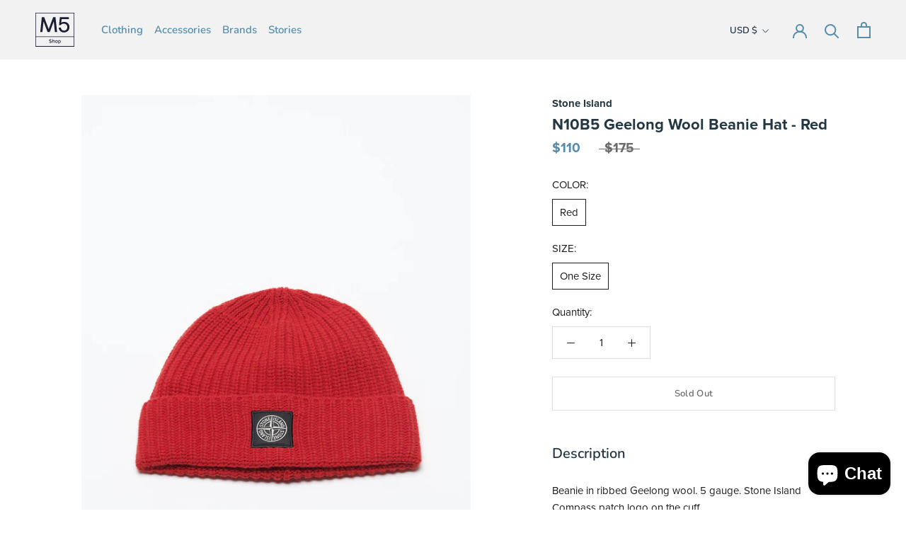

--- FILE ---
content_type: text/html; charset=utf-8
request_url: https://m5shop.nyc/products/n10b5-geelong-wool-beanie-hat-fw22-red
body_size: 29582
content:
<!doctype html>

<html class="no-js" lang="en">
  <head>
    <meta charset="utf-8"> 
    <meta http-equiv="X-UA-Compatible" content="IE=edge,chrome=1">
    <meta name="viewport" content="width=device-width, initial-scale=1.0, height=device-height, minimum-scale=1.0, maximum-scale=1.0">
    <meta name="theme-color" content="">

    <title>
      N10B5 Geelong Wool Beanie Hat - Red &ndash; M5 SHOP
    </title><meta name="description" content="Description Beanie in ribbed Geelong wool. 5 gauge. Stone Island Compass patch logo on the cuff. Composition 100% Wool Stone Island Stone Island, an Italian menswear label founded in 1982 by creative director Carlo Rivetti, prioritizes research and experimentation in its design process. Combining influences from &#39;80s a"><link rel="canonical" href="https://m5shop.nyc/products/n10b5-geelong-wool-beanie-hat-fw22-red"><link rel="shortcut icon" href="//m5shop.nyc/cdn/shop/files/M5_SHOP_FAVICON_96x.jpg?v=1614029067" type="image/png"><meta property="og:type" content="product">
  <meta property="og:title" content="N10B5 Geelong Wool Beanie Hat - Red"><meta property="og:image" content="http://m5shop.nyc/cdn/shop/products/M5Shop_Ecomm_SS23_Accessories0892.jpg?v=1679517949">
    <meta property="og:image:secure_url" content="https://m5shop.nyc/cdn/shop/products/M5Shop_Ecomm_SS23_Accessories0892.jpg?v=1679517949">
    <meta property="og:image:width" content="1365">
    <meta property="og:image:height" content="2048"><meta property="product:price:amount" content="110.00">
  <meta property="product:price:currency" content="USD"><meta property="og:description" content="Description Beanie in ribbed Geelong wool. 5 gauge. Stone Island Compass patch logo on the cuff. Composition 100% Wool Stone Island Stone Island, an Italian menswear label founded in 1982 by creative director Carlo Rivetti, prioritizes research and experimentation in its design process. Combining influences from &#39;80s a"><meta property="og:url" content="https://m5shop.nyc/products/n10b5-geelong-wool-beanie-hat-fw22-red">
<meta property="og:site_name" content="M5 SHOP"><meta name="twitter:card" content="summary"><meta name="twitter:title" content="N10B5 Geelong Wool Beanie Hat - Red">
  <meta name="twitter:description" content="
Description
Beanie in ribbed Geelong wool. 5 gauge. Stone Island Compass patch logo on the cuff.
Composition
100% Wool















Stone Island
Stone Island, an Italian menswear label founded in 1982 by creative director Carlo Rivetti, prioritizes research and experimentation in its design process. Combining influences from &#39;80s and &#39;90s subcultures, the brand utilizes complex dyeing and textile treatments, in addition to creating innovative pieces such as pixel-reflective jackets and ultralight down jackets. Collaborations with streetwear brands like Supreme and NikeLab have gained Stone Island a dedicated following.














">
  <meta name="twitter:image" content="https://m5shop.nyc/cdn/shop/products/M5Shop_Ecomm_SS23_Accessories0892_600x600_crop_center.jpg?v=1679517949">
    <style>
  @font-face {
  font-family: Nunito;
  font-weight: 600;
  font-style: normal;
  font-display: fallback;
  src: url("//m5shop.nyc/cdn/fonts/nunito/nunito_n6.1a6c50dce2e2b3b0d31e02dbd9146b5064bea503.woff2") format("woff2"),
       url("//m5shop.nyc/cdn/fonts/nunito/nunito_n6.6b124f3eac46044b98c99f2feb057208e260962f.woff") format("woff");
}

  @font-face {
  font-family: Montserrat;
  font-weight: 400;
  font-style: normal;
  font-display: fallback;
  src: url("//m5shop.nyc/cdn/fonts/montserrat/montserrat_n4.81949fa0ac9fd2021e16436151e8eaa539321637.woff2") format("woff2"),
       url("//m5shop.nyc/cdn/fonts/montserrat/montserrat_n4.a6c632ca7b62da89c3594789ba828388aac693fe.woff") format("woff");
}


  @font-face {
  font-family: Montserrat;
  font-weight: 700;
  font-style: normal;
  font-display: fallback;
  src: url("//m5shop.nyc/cdn/fonts/montserrat/montserrat_n7.3c434e22befd5c18a6b4afadb1e3d77c128c7939.woff2") format("woff2"),
       url("//m5shop.nyc/cdn/fonts/montserrat/montserrat_n7.5d9fa6e2cae713c8fb539a9876489d86207fe957.woff") format("woff");
}

  @font-face {
  font-family: Montserrat;
  font-weight: 400;
  font-style: italic;
  font-display: fallback;
  src: url("//m5shop.nyc/cdn/fonts/montserrat/montserrat_i4.5a4ea298b4789e064f62a29aafc18d41f09ae59b.woff2") format("woff2"),
       url("//m5shop.nyc/cdn/fonts/montserrat/montserrat_i4.072b5869c5e0ed5b9d2021e4c2af132e16681ad2.woff") format("woff");
}

  @font-face {
  font-family: Montserrat;
  font-weight: 700;
  font-style: italic;
  font-display: fallback;
  src: url("//m5shop.nyc/cdn/fonts/montserrat/montserrat_i7.a0d4a463df4f146567d871890ffb3c80408e7732.woff2") format("woff2"),
       url("//m5shop.nyc/cdn/fonts/montserrat/montserrat_i7.f6ec9f2a0681acc6f8152c40921d2a4d2e1a2c78.woff") format("woff");
}


  :root {
    --heading-font-family : Nunito, sans-serif;
    --heading-font-weight : 600;
    --heading-font-style  : normal;

    --text-font-family : Montserrat, sans-serif;
    --text-font-weight : 400;
    --text-font-style  : normal;

    --base-text-font-size   : 15px;
    --default-text-font-size: 14px;--background          : #ffffff;
    --background-rgb      : 255, 255, 255;
    --light-background    : #ffffff;
    --light-background-rgb: 255, 255, 255;
    --heading-color       : #233742;
    --text-color          : #1c1b1b;
    --text-color-rgb      : 28, 27, 27;
    --text-color-light    : #6a6a6a;
    --text-color-light-rgb: 106, 106, 106;
    --link-color          : #578cab;
    --link-color-rgb      : 87, 140, 171;
    --border-color        : #dddddd;
    --border-color-rgb    : 221, 221, 221;

    --button-background    : #578cab;
    --button-background-rgb: 87, 140, 171;
    --button-text-color    : #ffffff;

    --header-background       : #f2f2f2;
    --header-heading-color    : #578cab;
    --header-light-text-color : #233742;
    --header-border-color     : #dbe3e7;

    --footer-background    : #233742;
    --footer-text-color    : #ffffff;
    --footer-heading-color : #ffffff;
    --footer-border-color  : #44555e;

    --navigation-background      : #233742;
    --navigation-background-rgb  : 35, 55, 66;
    --navigation-text-color      : #ffffff;
    --navigation-text-color-light: rgba(255, 255, 255, 0.5);
    --navigation-border-color    : rgba(255, 255, 255, 0.25);

    --newsletter-popup-background     : #233742;
    --newsletter-popup-text-color     : #ffffff;
    --newsletter-popup-text-color-rgb : 255, 255, 255;

    --secondary-elements-background       : #233742;
    --secondary-elements-background-rgb   : 35, 55, 66;
    --secondary-elements-text-color       : #ffffff;
    --secondary-elements-text-color-light : rgba(255, 255, 255, 0.5);
    --secondary-elements-border-color     : rgba(255, 255, 255, 0.25);

    --product-sale-price-color    : #578cab;
    --product-sale-price-color-rgb: 87, 140, 171;

    /* Products */

    --horizontal-spacing-four-products-per-row: 60px;
        --horizontal-spacing-two-products-per-row : 60px;

    --vertical-spacing-four-products-per-row: 60px;
        --vertical-spacing-two-products-per-row : 75px;

    /* Animation */
    --drawer-transition-timing: cubic-bezier(0.645, 0.045, 0.355, 1);
    --header-base-height: 80px; /* We set a default for browsers that do not support CSS variables */

    /* Cursors */
    --cursor-zoom-in-svg    : url(//m5shop.nyc/cdn/shop/t/4/assets/cursor-zoom-in.svg?v=159353045477627106611611156921);
    --cursor-zoom-in-2x-svg : url(//m5shop.nyc/cdn/shop/t/4/assets/cursor-zoom-in-2x.svg?v=45492953935388105601611156921);
  }
</style>

<script>
  // IE11 does not have support for CSS variables, so we have to polyfill them
  if (!(((window || {}).CSS || {}).supports && window.CSS.supports('(--a: 0)'))) {
    const script = document.createElement('script');
    script.type = 'text/javascript';
    script.src = 'https://cdn.jsdelivr.net/npm/css-vars-ponyfill@2';
    script.onload = function() {
      cssVars({});
    };

    document.getElementsByTagName('head')[0].appendChild(script);
  }
</script>

    <script>window.performance && window.performance.mark && window.performance.mark('shopify.content_for_header.start');</script><meta name="google-site-verification" content="BJl0LlBAB8LnmUadV2Vlv_EH3manWWDKz1FPRp0X6u0">
<meta name="facebook-domain-verification" content="oxhuosff6iewtbngtssk95qxxqs70o">
<meta id="shopify-digital-wallet" name="shopify-digital-wallet" content="/15204584/digital_wallets/dialog">
<meta name="shopify-checkout-api-token" content="4d8f407e2b726ff211ed7381ae6a5c03">
<meta id="in-context-paypal-metadata" data-shop-id="15204584" data-venmo-supported="false" data-environment="production" data-locale="en_US" data-paypal-v4="true" data-currency="USD">
<link rel="alternate" type="application/json+oembed" href="https://m5shop.nyc/products/n10b5-geelong-wool-beanie-hat-fw22-red.oembed">
<script async="async" src="/checkouts/internal/preloads.js?locale=en-US"></script>
<link rel="preconnect" href="https://shop.app" crossorigin="anonymous">
<script async="async" src="https://shop.app/checkouts/internal/preloads.js?locale=en-US&shop_id=15204584" crossorigin="anonymous"></script>
<script id="apple-pay-shop-capabilities" type="application/json">{"shopId":15204584,"countryCode":"US","currencyCode":"USD","merchantCapabilities":["supports3DS"],"merchantId":"gid:\/\/shopify\/Shop\/15204584","merchantName":"M5 SHOP","requiredBillingContactFields":["postalAddress","email","phone"],"requiredShippingContactFields":["postalAddress","email","phone"],"shippingType":"shipping","supportedNetworks":["visa","masterCard","amex","discover","elo","jcb"],"total":{"type":"pending","label":"M5 SHOP","amount":"1.00"},"shopifyPaymentsEnabled":true,"supportsSubscriptions":true}</script>
<script id="shopify-features" type="application/json">{"accessToken":"4d8f407e2b726ff211ed7381ae6a5c03","betas":["rich-media-storefront-analytics"],"domain":"m5shop.nyc","predictiveSearch":true,"shopId":15204584,"locale":"en"}</script>
<script>var Shopify = Shopify || {};
Shopify.shop = "m5-shop.myshopify.com";
Shopify.locale = "en";
Shopify.currency = {"active":"USD","rate":"1.0"};
Shopify.country = "US";
Shopify.theme = {"name":"Prestige - working 2021","id":83835322428,"schema_name":"Prestige","schema_version":"4.12.2","theme_store_id":855,"role":"main"};
Shopify.theme.handle = "null";
Shopify.theme.style = {"id":null,"handle":null};
Shopify.cdnHost = "m5shop.nyc/cdn";
Shopify.routes = Shopify.routes || {};
Shopify.routes.root = "/";</script>
<script type="module">!function(o){(o.Shopify=o.Shopify||{}).modules=!0}(window);</script>
<script>!function(o){function n(){var o=[];function n(){o.push(Array.prototype.slice.apply(arguments))}return n.q=o,n}var t=o.Shopify=o.Shopify||{};t.loadFeatures=n(),t.autoloadFeatures=n()}(window);</script>
<script>
  window.ShopifyPay = window.ShopifyPay || {};
  window.ShopifyPay.apiHost = "shop.app\/pay";
  window.ShopifyPay.redirectState = null;
</script>
<script id="shop-js-analytics" type="application/json">{"pageType":"product"}</script>
<script defer="defer" async type="module" src="//m5shop.nyc/cdn/shopifycloud/shop-js/modules/v2/client.init-shop-cart-sync_C5BV16lS.en.esm.js"></script>
<script defer="defer" async type="module" src="//m5shop.nyc/cdn/shopifycloud/shop-js/modules/v2/chunk.common_CygWptCX.esm.js"></script>
<script type="module">
  await import("//m5shop.nyc/cdn/shopifycloud/shop-js/modules/v2/client.init-shop-cart-sync_C5BV16lS.en.esm.js");
await import("//m5shop.nyc/cdn/shopifycloud/shop-js/modules/v2/chunk.common_CygWptCX.esm.js");

  window.Shopify.SignInWithShop?.initShopCartSync?.({"fedCMEnabled":true,"windoidEnabled":true});

</script>
<script defer="defer" async type="module" src="//m5shop.nyc/cdn/shopifycloud/shop-js/modules/v2/client.payment-terms_CZxnsJam.en.esm.js"></script>
<script defer="defer" async type="module" src="//m5shop.nyc/cdn/shopifycloud/shop-js/modules/v2/chunk.common_CygWptCX.esm.js"></script>
<script defer="defer" async type="module" src="//m5shop.nyc/cdn/shopifycloud/shop-js/modules/v2/chunk.modal_D71HUcav.esm.js"></script>
<script type="module">
  await import("//m5shop.nyc/cdn/shopifycloud/shop-js/modules/v2/client.payment-terms_CZxnsJam.en.esm.js");
await import("//m5shop.nyc/cdn/shopifycloud/shop-js/modules/v2/chunk.common_CygWptCX.esm.js");
await import("//m5shop.nyc/cdn/shopifycloud/shop-js/modules/v2/chunk.modal_D71HUcav.esm.js");

  
</script>
<script>
  window.Shopify = window.Shopify || {};
  if (!window.Shopify.featureAssets) window.Shopify.featureAssets = {};
  window.Shopify.featureAssets['shop-js'] = {"shop-cart-sync":["modules/v2/client.shop-cart-sync_ZFArdW7E.en.esm.js","modules/v2/chunk.common_CygWptCX.esm.js"],"init-fed-cm":["modules/v2/client.init-fed-cm_CmiC4vf6.en.esm.js","modules/v2/chunk.common_CygWptCX.esm.js"],"shop-button":["modules/v2/client.shop-button_tlx5R9nI.en.esm.js","modules/v2/chunk.common_CygWptCX.esm.js"],"shop-cash-offers":["modules/v2/client.shop-cash-offers_DOA2yAJr.en.esm.js","modules/v2/chunk.common_CygWptCX.esm.js","modules/v2/chunk.modal_D71HUcav.esm.js"],"init-windoid":["modules/v2/client.init-windoid_sURxWdc1.en.esm.js","modules/v2/chunk.common_CygWptCX.esm.js"],"shop-toast-manager":["modules/v2/client.shop-toast-manager_ClPi3nE9.en.esm.js","modules/v2/chunk.common_CygWptCX.esm.js"],"init-shop-email-lookup-coordinator":["modules/v2/client.init-shop-email-lookup-coordinator_B8hsDcYM.en.esm.js","modules/v2/chunk.common_CygWptCX.esm.js"],"init-shop-cart-sync":["modules/v2/client.init-shop-cart-sync_C5BV16lS.en.esm.js","modules/v2/chunk.common_CygWptCX.esm.js"],"avatar":["modules/v2/client.avatar_BTnouDA3.en.esm.js"],"pay-button":["modules/v2/client.pay-button_FdsNuTd3.en.esm.js","modules/v2/chunk.common_CygWptCX.esm.js"],"init-customer-accounts":["modules/v2/client.init-customer-accounts_DxDtT_ad.en.esm.js","modules/v2/client.shop-login-button_C5VAVYt1.en.esm.js","modules/v2/chunk.common_CygWptCX.esm.js","modules/v2/chunk.modal_D71HUcav.esm.js"],"init-shop-for-new-customer-accounts":["modules/v2/client.init-shop-for-new-customer-accounts_ChsxoAhi.en.esm.js","modules/v2/client.shop-login-button_C5VAVYt1.en.esm.js","modules/v2/chunk.common_CygWptCX.esm.js","modules/v2/chunk.modal_D71HUcav.esm.js"],"shop-login-button":["modules/v2/client.shop-login-button_C5VAVYt1.en.esm.js","modules/v2/chunk.common_CygWptCX.esm.js","modules/v2/chunk.modal_D71HUcav.esm.js"],"init-customer-accounts-sign-up":["modules/v2/client.init-customer-accounts-sign-up_CPSyQ0Tj.en.esm.js","modules/v2/client.shop-login-button_C5VAVYt1.en.esm.js","modules/v2/chunk.common_CygWptCX.esm.js","modules/v2/chunk.modal_D71HUcav.esm.js"],"shop-follow-button":["modules/v2/client.shop-follow-button_Cva4Ekp9.en.esm.js","modules/v2/chunk.common_CygWptCX.esm.js","modules/v2/chunk.modal_D71HUcav.esm.js"],"checkout-modal":["modules/v2/client.checkout-modal_BPM8l0SH.en.esm.js","modules/v2/chunk.common_CygWptCX.esm.js","modules/v2/chunk.modal_D71HUcav.esm.js"],"lead-capture":["modules/v2/client.lead-capture_Bi8yE_yS.en.esm.js","modules/v2/chunk.common_CygWptCX.esm.js","modules/v2/chunk.modal_D71HUcav.esm.js"],"shop-login":["modules/v2/client.shop-login_D6lNrXab.en.esm.js","modules/v2/chunk.common_CygWptCX.esm.js","modules/v2/chunk.modal_D71HUcav.esm.js"],"payment-terms":["modules/v2/client.payment-terms_CZxnsJam.en.esm.js","modules/v2/chunk.common_CygWptCX.esm.js","modules/v2/chunk.modal_D71HUcav.esm.js"]};
</script>
<script>(function() {
  var isLoaded = false;
  function asyncLoad() {
    if (isLoaded) return;
    isLoaded = true;
    var urls = ["https:\/\/chimpstatic.com\/mcjs-connected\/js\/users\/af3a68a2c75cfc597ab5c904c\/635ee44688edce30b8917346d.js?shop=m5-shop.myshopify.com","https:\/\/cdn.zigpoll.com\/zigpoll-shopify-embed.js?accountId=5eb36bde2f34f14565de6029\u0026shop=m5-shop.myshopify.com","https:\/\/cdn.sesami.co\/shopify.js?shop=m5-shop.myshopify.com","https:\/\/cdn.shopify.com\/s\/files\/1\/1520\/4584\/t\/4\/assets\/sca-qv-scripts-noconfig.js?v=1619810611\u0026shop=m5-shop.myshopify.com","https:\/\/instafeed.nfcube.com\/cdn\/7bc614cc926937440eb68e606c514c65.js?shop=m5-shop.myshopify.com","https:\/\/swymv3free-01.azureedge.net\/code\/swym-shopify.js?shop=m5-shop.myshopify.com","https:\/\/size-guides.esc-apps-cdn.com\/1739268253-app.m5-shop.myshopify.com.js?shop=m5-shop.myshopify.com"];
    for (var i = 0; i < urls.length; i++) {
      var s = document.createElement('script');
      s.type = 'text/javascript';
      s.async = true;
      s.src = urls[i];
      var x = document.getElementsByTagName('script')[0];
      x.parentNode.insertBefore(s, x);
    }
  };
  if(window.attachEvent) {
    window.attachEvent('onload', asyncLoad);
  } else {
    window.addEventListener('load', asyncLoad, false);
  }
})();</script>
<script id="__st">var __st={"a":15204584,"offset":-18000,"reqid":"85a7ac73-5dd7-46a9-82c6-a5e11b3459e7-1768816701","pageurl":"m5shop.nyc\/products\/n10b5-geelong-wool-beanie-hat-fw22-red","u":"0b7755131e15","p":"product","rtyp":"product","rid":8022286336282};</script>
<script>window.ShopifyPaypalV4VisibilityTracking = true;</script>
<script id="captcha-bootstrap">!function(){'use strict';const t='contact',e='account',n='new_comment',o=[[t,t],['blogs',n],['comments',n],[t,'customer']],c=[[e,'customer_login'],[e,'guest_login'],[e,'recover_customer_password'],[e,'create_customer']],r=t=>t.map((([t,e])=>`form[action*='/${t}']:not([data-nocaptcha='true']) input[name='form_type'][value='${e}']`)).join(','),a=t=>()=>t?[...document.querySelectorAll(t)].map((t=>t.form)):[];function s(){const t=[...o],e=r(t);return a(e)}const i='password',u='form_key',d=['recaptcha-v3-token','g-recaptcha-response','h-captcha-response',i],f=()=>{try{return window.sessionStorage}catch{return}},m='__shopify_v',_=t=>t.elements[u];function p(t,e,n=!1){try{const o=window.sessionStorage,c=JSON.parse(o.getItem(e)),{data:r}=function(t){const{data:e,action:n}=t;return t[m]||n?{data:e,action:n}:{data:t,action:n}}(c);for(const[e,n]of Object.entries(r))t.elements[e]&&(t.elements[e].value=n);n&&o.removeItem(e)}catch(o){console.error('form repopulation failed',{error:o})}}const l='form_type',E='cptcha';function T(t){t.dataset[E]=!0}const w=window,h=w.document,L='Shopify',v='ce_forms',y='captcha';let A=!1;((t,e)=>{const n=(g='f06e6c50-85a8-45c8-87d0-21a2b65856fe',I='https://cdn.shopify.com/shopifycloud/storefront-forms-hcaptcha/ce_storefront_forms_captcha_hcaptcha.v1.5.2.iife.js',D={infoText:'Protected by hCaptcha',privacyText:'Privacy',termsText:'Terms'},(t,e,n)=>{const o=w[L][v],c=o.bindForm;if(c)return c(t,g,e,D).then(n);var r;o.q.push([[t,g,e,D],n]),r=I,A||(h.body.append(Object.assign(h.createElement('script'),{id:'captcha-provider',async:!0,src:r})),A=!0)});var g,I,D;w[L]=w[L]||{},w[L][v]=w[L][v]||{},w[L][v].q=[],w[L][y]=w[L][y]||{},w[L][y].protect=function(t,e){n(t,void 0,e),T(t)},Object.freeze(w[L][y]),function(t,e,n,w,h,L){const[v,y,A,g]=function(t,e,n){const i=e?o:[],u=t?c:[],d=[...i,...u],f=r(d),m=r(i),_=r(d.filter((([t,e])=>n.includes(e))));return[a(f),a(m),a(_),s()]}(w,h,L),I=t=>{const e=t.target;return e instanceof HTMLFormElement?e:e&&e.form},D=t=>v().includes(t);t.addEventListener('submit',(t=>{const e=I(t);if(!e)return;const n=D(e)&&!e.dataset.hcaptchaBound&&!e.dataset.recaptchaBound,o=_(e),c=g().includes(e)&&(!o||!o.value);(n||c)&&t.preventDefault(),c&&!n&&(function(t){try{if(!f())return;!function(t){const e=f();if(!e)return;const n=_(t);if(!n)return;const o=n.value;o&&e.removeItem(o)}(t);const e=Array.from(Array(32),(()=>Math.random().toString(36)[2])).join('');!function(t,e){_(t)||t.append(Object.assign(document.createElement('input'),{type:'hidden',name:u})),t.elements[u].value=e}(t,e),function(t,e){const n=f();if(!n)return;const o=[...t.querySelectorAll(`input[type='${i}']`)].map((({name:t})=>t)),c=[...d,...o],r={};for(const[a,s]of new FormData(t).entries())c.includes(a)||(r[a]=s);n.setItem(e,JSON.stringify({[m]:1,action:t.action,data:r}))}(t,e)}catch(e){console.error('failed to persist form',e)}}(e),e.submit())}));const S=(t,e)=>{t&&!t.dataset[E]&&(n(t,e.some((e=>e===t))),T(t))};for(const o of['focusin','change'])t.addEventListener(o,(t=>{const e=I(t);D(e)&&S(e,y())}));const B=e.get('form_key'),M=e.get(l),P=B&&M;t.addEventListener('DOMContentLoaded',(()=>{const t=y();if(P)for(const e of t)e.elements[l].value===M&&p(e,B);[...new Set([...A(),...v().filter((t=>'true'===t.dataset.shopifyCaptcha))])].forEach((e=>S(e,t)))}))}(h,new URLSearchParams(w.location.search),n,t,e,['guest_login'])})(!0,!0)}();</script>
<script integrity="sha256-4kQ18oKyAcykRKYeNunJcIwy7WH5gtpwJnB7kiuLZ1E=" data-source-attribution="shopify.loadfeatures" defer="defer" src="//m5shop.nyc/cdn/shopifycloud/storefront/assets/storefront/load_feature-a0a9edcb.js" crossorigin="anonymous"></script>
<script crossorigin="anonymous" defer="defer" src="//m5shop.nyc/cdn/shopifycloud/storefront/assets/shopify_pay/storefront-65b4c6d7.js?v=20250812"></script>
<script data-source-attribution="shopify.dynamic_checkout.dynamic.init">var Shopify=Shopify||{};Shopify.PaymentButton=Shopify.PaymentButton||{isStorefrontPortableWallets:!0,init:function(){window.Shopify.PaymentButton.init=function(){};var t=document.createElement("script");t.src="https://m5shop.nyc/cdn/shopifycloud/portable-wallets/latest/portable-wallets.en.js",t.type="module",document.head.appendChild(t)}};
</script>
<script data-source-attribution="shopify.dynamic_checkout.buyer_consent">
  function portableWalletsHideBuyerConsent(e){var t=document.getElementById("shopify-buyer-consent"),n=document.getElementById("shopify-subscription-policy-button");t&&n&&(t.classList.add("hidden"),t.setAttribute("aria-hidden","true"),n.removeEventListener("click",e))}function portableWalletsShowBuyerConsent(e){var t=document.getElementById("shopify-buyer-consent"),n=document.getElementById("shopify-subscription-policy-button");t&&n&&(t.classList.remove("hidden"),t.removeAttribute("aria-hidden"),n.addEventListener("click",e))}window.Shopify?.PaymentButton&&(window.Shopify.PaymentButton.hideBuyerConsent=portableWalletsHideBuyerConsent,window.Shopify.PaymentButton.showBuyerConsent=portableWalletsShowBuyerConsent);
</script>
<script>
  function portableWalletsCleanup(e){e&&e.src&&console.error("Failed to load portable wallets script "+e.src);var t=document.querySelectorAll("shopify-accelerated-checkout .shopify-payment-button__skeleton, shopify-accelerated-checkout-cart .wallet-cart-button__skeleton"),e=document.getElementById("shopify-buyer-consent");for(let e=0;e<t.length;e++)t[e].remove();e&&e.remove()}function portableWalletsNotLoadedAsModule(e){e instanceof ErrorEvent&&"string"==typeof e.message&&e.message.includes("import.meta")&&"string"==typeof e.filename&&e.filename.includes("portable-wallets")&&(window.removeEventListener("error",portableWalletsNotLoadedAsModule),window.Shopify.PaymentButton.failedToLoad=e,"loading"===document.readyState?document.addEventListener("DOMContentLoaded",window.Shopify.PaymentButton.init):window.Shopify.PaymentButton.init())}window.addEventListener("error",portableWalletsNotLoadedAsModule);
</script>

<script type="module" src="https://m5shop.nyc/cdn/shopifycloud/portable-wallets/latest/portable-wallets.en.js" onError="portableWalletsCleanup(this)" crossorigin="anonymous"></script>
<script nomodule>
  document.addEventListener("DOMContentLoaded", portableWalletsCleanup);
</script>

<link id="shopify-accelerated-checkout-styles" rel="stylesheet" media="screen" href="https://m5shop.nyc/cdn/shopifycloud/portable-wallets/latest/accelerated-checkout-backwards-compat.css" crossorigin="anonymous">
<style id="shopify-accelerated-checkout-cart">
        #shopify-buyer-consent {
  margin-top: 1em;
  display: inline-block;
  width: 100%;
}

#shopify-buyer-consent.hidden {
  display: none;
}

#shopify-subscription-policy-button {
  background: none;
  border: none;
  padding: 0;
  text-decoration: underline;
  font-size: inherit;
  cursor: pointer;
}

#shopify-subscription-policy-button::before {
  box-shadow: none;
}

      </style>

<script>window.performance && window.performance.mark && window.performance.mark('shopify.content_for_header.end');</script>

    <link rel="stylesheet" href="//m5shop.nyc/cdn/shop/t/4/assets/theme.css?v=70919832747256142021622138991">
    <link rel="stylesheet" href="https://use.typekit.net/boo7rqm.css">
    <link rel="stylesheet" href="https://code.jquery.com/ui/1.12.1/themes/base/jquery-ui.css">
    <link rel="stylesheet" href="//m5shop.nyc/cdn/shop/t/4/assets/timepicker.css?v=55010726885466427791616088368">



    <script>// This allows to expose several variables to the global scope, to be used in scripts
      window.theme = {
        pageType: "product",
        moneyFormat: "${{amount}}",
        moneyWithCurrencyFormat: "${{amount}} USD",
        productImageSize: "natural",
        searchMode: "product",
        showPageTransition: false,
        showElementStaggering: true,
        showImageZooming: true
      };

      window.routes = {
        rootUrl: "\/",
        rootUrlWithoutSlash: '',
        cartUrl: "\/cart",
        cartAddUrl: "\/cart\/add",
        cartChangeUrl: "\/cart\/change",
        searchUrl: "\/search",
        productRecommendationsUrl: "\/recommendations\/products"
      };

      window.languages = {
        cartAddNote: "Add Order Note",
        cartEditNote: "Edit Order Note",
        productImageLoadingError: "This image could not be loaded. Please try to reload the page.",
        productFormAddToCart: "Add to cart",
        productFormUnavailable: "Unavailable",
        productFormSoldOut: "Sold Out",
        shippingEstimatorOneResult: "1 option available:",
        shippingEstimatorMoreResults: "{{count}} options available:",
        shippingEstimatorNoResults: "No shipping could be found"
      };

      window.lazySizesConfig = {
        loadHidden: false,
        hFac: 0.5,
        expFactor: 2,
        ricTimeout: 150,
        lazyClass: 'Image--lazyLoad',
        loadingClass: 'Image--lazyLoading',
        loadedClass: 'Image--lazyLoaded'
      };

      document.documentElement.className = document.documentElement.className.replace('no-js', 'js');
      document.documentElement.style.setProperty('--window-height', window.innerHeight + 'px');

      // We do a quick detection of some features (we could use Modernizr but for so little...)
      (function() {
        document.documentElement.className += ((window.CSS && window.CSS.supports('(position: sticky) or (position: -webkit-sticky)')) ? ' supports-sticky' : ' no-supports-sticky');
        document.documentElement.className += (window.matchMedia('(-moz-touch-enabled: 1), (hover: none)')).matches ? ' no-supports-hover' : ' supports-hover';
      }());
    </script>

    <script src="//m5shop.nyc/cdn/shop/t/4/assets/lazysizes.min.js?v=174358363404432586981611156907" async></script><script src="https://polyfill-fastly.net/v3/polyfill.min.js?unknown=polyfill&features=fetch,Element.prototype.closest,Element.prototype.remove,Element.prototype.classList,Array.prototype.includes,Array.prototype.fill,Object.assign,CustomEvent,IntersectionObserver,IntersectionObserverEntry,URL" defer></script>
    <script src="//m5shop.nyc/cdn/shop/t/4/assets/libs.min.js?v=26178543184394469741611156908" defer></script>
    <script src="//m5shop.nyc/cdn/shop/t/4/assets/theme.min.js?v=3211174084529572291611156911" defer></script>
    




    <script>
      (function () {
        window.onpageshow = function() {
          if (window.theme.showPageTransition) {
            var pageTransition = document.querySelector('.PageTransition');

            if (pageTransition) {
              pageTransition.style.visibility = 'visible';
              pageTransition.style.opacity = '0';
            }
          }

          // When the page is loaded from the cache, we have to reload the cart content
          document.documentElement.dispatchEvent(new CustomEvent('cart:refresh', {
            bubbles: true
          }));
        };
      })();
    </script>

    
  <script type="application/ld+json">
  {
    "@context": "http://schema.org",
    "@type": "Product",
    "offers": [{
          "@type": "Offer",
          "name": "Red \/ One Size",
          "availability":"https://schema.org/OutOfStock",
          "price": 110.0,
          "priceCurrency": "USD",
          "priceValidUntil": "2026-01-29","sku": "170001330903","url": "/products/n10b5-geelong-wool-beanie-hat-fw22-red?variant=44116703314202"
        }
],
      "gtin12": "170001330903",
      "productId": "170001330903",
    "brand": {
      "name": "Stone Island"
    },
    "name": "N10B5 Geelong Wool Beanie Hat - Red",
    "description": "\nDescription\nBeanie in ribbed Geelong wool. 5 gauge. Stone Island Compass patch logo on the cuff.\nComposition\n100% Wool\n\n\n\n\n\n\n\n\n\n\n\n\n\n\n\nStone Island\nStone Island, an Italian menswear label founded in 1982 by creative director Carlo Rivetti, prioritizes research and experimentation in its design process. Combining influences from '80s and '90s subcultures, the brand utilizes complex dyeing and textile treatments, in addition to creating innovative pieces such as pixel-reflective jackets and ultralight down jackets. Collaborations with streetwear brands like Supreme and NikeLab have gained Stone Island a dedicated following.\n\n\n\n\n\n\n\n\n\n\n\n\n\n\n",
    "category": "Accessories",
    "url": "/products/n10b5-geelong-wool-beanie-hat-fw22-red",
    "sku": "170001330903",
    "image": {
      "@type": "ImageObject",
      "url": "https://m5shop.nyc/cdn/shop/products/M5Shop_Ecomm_SS23_Accessories0892_1024x.jpg?v=1679517949",
      "image": "https://m5shop.nyc/cdn/shop/products/M5Shop_Ecomm_SS23_Accessories0892_1024x.jpg?v=1679517949",
      "name": "N10B5 Geelong Wool Beanie Hat - Red",
      "width": "1024",
      "height": "1024"
    }
  }
  </script>



  <script type="application/ld+json">
  {
    "@context": "http://schema.org",
    "@type": "BreadcrumbList",
  "itemListElement": [{
      "@type": "ListItem",
      "position": 1,
      "name": "Translation missing: en.general.breadcrumb.home",
      "item": "https://m5shop.nyc"
    },{
          "@type": "ListItem",
          "position": 2,
          "name": "N10B5 Geelong Wool Beanie Hat - Red",
          "item": "https://m5shop.nyc/products/n10b5-geelong-wool-beanie-hat-fw22-red"
        }]
  }
  </script>

  
 <script src="https://cdn.shopify.com/extensions/7bc9bb47-adfa-4267-963e-cadee5096caf/inbox-1252/assets/inbox-chat-loader.js" type="text/javascript" defer="defer"></script>
<link href="https://monorail-edge.shopifysvc.com" rel="dns-prefetch">
<script>(function(){if ("sendBeacon" in navigator && "performance" in window) {try {var session_token_from_headers = performance.getEntriesByType('navigation')[0].serverTiming.find(x => x.name == '_s').description;} catch {var session_token_from_headers = undefined;}var session_cookie_matches = document.cookie.match(/_shopify_s=([^;]*)/);var session_token_from_cookie = session_cookie_matches && session_cookie_matches.length === 2 ? session_cookie_matches[1] : "";var session_token = session_token_from_headers || session_token_from_cookie || "";function handle_abandonment_event(e) {var entries = performance.getEntries().filter(function(entry) {return /monorail-edge.shopifysvc.com/.test(entry.name);});if (!window.abandonment_tracked && entries.length === 0) {window.abandonment_tracked = true;var currentMs = Date.now();var navigation_start = performance.timing.navigationStart;var payload = {shop_id: 15204584,url: window.location.href,navigation_start,duration: currentMs - navigation_start,session_token,page_type: "product"};window.navigator.sendBeacon("https://monorail-edge.shopifysvc.com/v1/produce", JSON.stringify({schema_id: "online_store_buyer_site_abandonment/1.1",payload: payload,metadata: {event_created_at_ms: currentMs,event_sent_at_ms: currentMs}}));}}window.addEventListener('pagehide', handle_abandonment_event);}}());</script>
<script id="web-pixels-manager-setup">(function e(e,d,r,n,o){if(void 0===o&&(o={}),!Boolean(null===(a=null===(i=window.Shopify)||void 0===i?void 0:i.analytics)||void 0===a?void 0:a.replayQueue)){var i,a;window.Shopify=window.Shopify||{};var t=window.Shopify;t.analytics=t.analytics||{};var s=t.analytics;s.replayQueue=[],s.publish=function(e,d,r){return s.replayQueue.push([e,d,r]),!0};try{self.performance.mark("wpm:start")}catch(e){}var l=function(){var e={modern:/Edge?\/(1{2}[4-9]|1[2-9]\d|[2-9]\d{2}|\d{4,})\.\d+(\.\d+|)|Firefox\/(1{2}[4-9]|1[2-9]\d|[2-9]\d{2}|\d{4,})\.\d+(\.\d+|)|Chrom(ium|e)\/(9{2}|\d{3,})\.\d+(\.\d+|)|(Maci|X1{2}).+ Version\/(15\.\d+|(1[6-9]|[2-9]\d|\d{3,})\.\d+)([,.]\d+|)( \(\w+\)|)( Mobile\/\w+|) Safari\/|Chrome.+OPR\/(9{2}|\d{3,})\.\d+\.\d+|(CPU[ +]OS|iPhone[ +]OS|CPU[ +]iPhone|CPU IPhone OS|CPU iPad OS)[ +]+(15[._]\d+|(1[6-9]|[2-9]\d|\d{3,})[._]\d+)([._]\d+|)|Android:?[ /-](13[3-9]|1[4-9]\d|[2-9]\d{2}|\d{4,})(\.\d+|)(\.\d+|)|Android.+Firefox\/(13[5-9]|1[4-9]\d|[2-9]\d{2}|\d{4,})\.\d+(\.\d+|)|Android.+Chrom(ium|e)\/(13[3-9]|1[4-9]\d|[2-9]\d{2}|\d{4,})\.\d+(\.\d+|)|SamsungBrowser\/([2-9]\d|\d{3,})\.\d+/,legacy:/Edge?\/(1[6-9]|[2-9]\d|\d{3,})\.\d+(\.\d+|)|Firefox\/(5[4-9]|[6-9]\d|\d{3,})\.\d+(\.\d+|)|Chrom(ium|e)\/(5[1-9]|[6-9]\d|\d{3,})\.\d+(\.\d+|)([\d.]+$|.*Safari\/(?![\d.]+ Edge\/[\d.]+$))|(Maci|X1{2}).+ Version\/(10\.\d+|(1[1-9]|[2-9]\d|\d{3,})\.\d+)([,.]\d+|)( \(\w+\)|)( Mobile\/\w+|) Safari\/|Chrome.+OPR\/(3[89]|[4-9]\d|\d{3,})\.\d+\.\d+|(CPU[ +]OS|iPhone[ +]OS|CPU[ +]iPhone|CPU IPhone OS|CPU iPad OS)[ +]+(10[._]\d+|(1[1-9]|[2-9]\d|\d{3,})[._]\d+)([._]\d+|)|Android:?[ /-](13[3-9]|1[4-9]\d|[2-9]\d{2}|\d{4,})(\.\d+|)(\.\d+|)|Mobile Safari.+OPR\/([89]\d|\d{3,})\.\d+\.\d+|Android.+Firefox\/(13[5-9]|1[4-9]\d|[2-9]\d{2}|\d{4,})\.\d+(\.\d+|)|Android.+Chrom(ium|e)\/(13[3-9]|1[4-9]\d|[2-9]\d{2}|\d{4,})\.\d+(\.\d+|)|Android.+(UC? ?Browser|UCWEB|U3)[ /]?(15\.([5-9]|\d{2,})|(1[6-9]|[2-9]\d|\d{3,})\.\d+)\.\d+|SamsungBrowser\/(5\.\d+|([6-9]|\d{2,})\.\d+)|Android.+MQ{2}Browser\/(14(\.(9|\d{2,})|)|(1[5-9]|[2-9]\d|\d{3,})(\.\d+|))(\.\d+|)|K[Aa][Ii]OS\/(3\.\d+|([4-9]|\d{2,})\.\d+)(\.\d+|)/},d=e.modern,r=e.legacy,n=navigator.userAgent;return n.match(d)?"modern":n.match(r)?"legacy":"unknown"}(),u="modern"===l?"modern":"legacy",c=(null!=n?n:{modern:"",legacy:""})[u],f=function(e){return[e.baseUrl,"/wpm","/b",e.hashVersion,"modern"===e.buildTarget?"m":"l",".js"].join("")}({baseUrl:d,hashVersion:r,buildTarget:u}),m=function(e){var d=e.version,r=e.bundleTarget,n=e.surface,o=e.pageUrl,i=e.monorailEndpoint;return{emit:function(e){var a=e.status,t=e.errorMsg,s=(new Date).getTime(),l=JSON.stringify({metadata:{event_sent_at_ms:s},events:[{schema_id:"web_pixels_manager_load/3.1",payload:{version:d,bundle_target:r,page_url:o,status:a,surface:n,error_msg:t},metadata:{event_created_at_ms:s}}]});if(!i)return console&&console.warn&&console.warn("[Web Pixels Manager] No Monorail endpoint provided, skipping logging."),!1;try{return self.navigator.sendBeacon.bind(self.navigator)(i,l)}catch(e){}var u=new XMLHttpRequest;try{return u.open("POST",i,!0),u.setRequestHeader("Content-Type","text/plain"),u.send(l),!0}catch(e){return console&&console.warn&&console.warn("[Web Pixels Manager] Got an unhandled error while logging to Monorail."),!1}}}}({version:r,bundleTarget:l,surface:e.surface,pageUrl:self.location.href,monorailEndpoint:e.monorailEndpoint});try{o.browserTarget=l,function(e){var d=e.src,r=e.async,n=void 0===r||r,o=e.onload,i=e.onerror,a=e.sri,t=e.scriptDataAttributes,s=void 0===t?{}:t,l=document.createElement("script"),u=document.querySelector("head"),c=document.querySelector("body");if(l.async=n,l.src=d,a&&(l.integrity=a,l.crossOrigin="anonymous"),s)for(var f in s)if(Object.prototype.hasOwnProperty.call(s,f))try{l.dataset[f]=s[f]}catch(e){}if(o&&l.addEventListener("load",o),i&&l.addEventListener("error",i),u)u.appendChild(l);else{if(!c)throw new Error("Did not find a head or body element to append the script");c.appendChild(l)}}({src:f,async:!0,onload:function(){if(!function(){var e,d;return Boolean(null===(d=null===(e=window.Shopify)||void 0===e?void 0:e.analytics)||void 0===d?void 0:d.initialized)}()){var d=window.webPixelsManager.init(e)||void 0;if(d){var r=window.Shopify.analytics;r.replayQueue.forEach((function(e){var r=e[0],n=e[1],o=e[2];d.publishCustomEvent(r,n,o)})),r.replayQueue=[],r.publish=d.publishCustomEvent,r.visitor=d.visitor,r.initialized=!0}}},onerror:function(){return m.emit({status:"failed",errorMsg:"".concat(f," has failed to load")})},sri:function(e){var d=/^sha384-[A-Za-z0-9+/=]+$/;return"string"==typeof e&&d.test(e)}(c)?c:"",scriptDataAttributes:o}),m.emit({status:"loading"})}catch(e){m.emit({status:"failed",errorMsg:(null==e?void 0:e.message)||"Unknown error"})}}})({shopId: 15204584,storefrontBaseUrl: "https://m5shop.nyc",extensionsBaseUrl: "https://extensions.shopifycdn.com/cdn/shopifycloud/web-pixels-manager",monorailEndpoint: "https://monorail-edge.shopifysvc.com/unstable/produce_batch",surface: "storefront-renderer",enabledBetaFlags: ["2dca8a86"],webPixelsConfigList: [{"id":"895549722","configuration":"{\"config\":\"{\\\"pixel_id\\\":\\\"GT-PLT52DH\\\",\\\"target_country\\\":\\\"US\\\",\\\"gtag_events\\\":[{\\\"type\\\":\\\"purchase\\\",\\\"action_label\\\":\\\"MC-JFEYH58B5X\\\"},{\\\"type\\\":\\\"page_view\\\",\\\"action_label\\\":\\\"MC-JFEYH58B5X\\\"},{\\\"type\\\":\\\"view_item\\\",\\\"action_label\\\":\\\"MC-JFEYH58B5X\\\"}],\\\"enable_monitoring_mode\\\":false}\"}","eventPayloadVersion":"v1","runtimeContext":"OPEN","scriptVersion":"b2a88bafab3e21179ed38636efcd8a93","type":"APP","apiClientId":1780363,"privacyPurposes":[],"dataSharingAdjustments":{"protectedCustomerApprovalScopes":["read_customer_address","read_customer_email","read_customer_name","read_customer_personal_data","read_customer_phone"]}},{"id":"698843418","configuration":"{\"pixelCode\":\"CLGDT93C77UE4LO099E0\"}","eventPayloadVersion":"v1","runtimeContext":"STRICT","scriptVersion":"22e92c2ad45662f435e4801458fb78cc","type":"APP","apiClientId":4383523,"privacyPurposes":["ANALYTICS","MARKETING","SALE_OF_DATA"],"dataSharingAdjustments":{"protectedCustomerApprovalScopes":["read_customer_address","read_customer_email","read_customer_name","read_customer_personal_data","read_customer_phone"]}},{"id":"332366106","configuration":"{\"pixel_id\":\"1122154975583022\",\"pixel_type\":\"facebook_pixel\",\"metaapp_system_user_token\":\"-\"}","eventPayloadVersion":"v1","runtimeContext":"OPEN","scriptVersion":"ca16bc87fe92b6042fbaa3acc2fbdaa6","type":"APP","apiClientId":2329312,"privacyPurposes":["ANALYTICS","MARKETING","SALE_OF_DATA"],"dataSharingAdjustments":{"protectedCustomerApprovalScopes":["read_customer_address","read_customer_email","read_customer_name","read_customer_personal_data","read_customer_phone"]}},{"id":"117899546","configuration":"{\"myshopifyDomain\":\"m5-shop.myshopify.com\"}","eventPayloadVersion":"v1","runtimeContext":"STRICT","scriptVersion":"23b97d18e2aa74363140dc29c9284e87","type":"APP","apiClientId":2775569,"privacyPurposes":["ANALYTICS","MARKETING","SALE_OF_DATA"],"dataSharingAdjustments":{"protectedCustomerApprovalScopes":["read_customer_address","read_customer_email","read_customer_name","read_customer_phone","read_customer_personal_data"]}},{"id":"146473242","eventPayloadVersion":"v1","runtimeContext":"LAX","scriptVersion":"1","type":"CUSTOM","privacyPurposes":["ANALYTICS"],"name":"Google Analytics tag (migrated)"},{"id":"shopify-app-pixel","configuration":"{}","eventPayloadVersion":"v1","runtimeContext":"STRICT","scriptVersion":"0450","apiClientId":"shopify-pixel","type":"APP","privacyPurposes":["ANALYTICS","MARKETING"]},{"id":"shopify-custom-pixel","eventPayloadVersion":"v1","runtimeContext":"LAX","scriptVersion":"0450","apiClientId":"shopify-pixel","type":"CUSTOM","privacyPurposes":["ANALYTICS","MARKETING"]}],isMerchantRequest: false,initData: {"shop":{"name":"M5 SHOP","paymentSettings":{"currencyCode":"USD"},"myshopifyDomain":"m5-shop.myshopify.com","countryCode":"US","storefrontUrl":"https:\/\/m5shop.nyc"},"customer":null,"cart":null,"checkout":null,"productVariants":[{"price":{"amount":110.0,"currencyCode":"USD"},"product":{"title":"N10B5 Geelong Wool Beanie Hat - Red","vendor":"Stone Island","id":"8022286336282","untranslatedTitle":"N10B5 Geelong Wool Beanie Hat - Red","url":"\/products\/n10b5-geelong-wool-beanie-hat-fw22-red","type":"Accessories"},"id":"44116703314202","image":{"src":"\/\/m5shop.nyc\/cdn\/shop\/products\/M5Shop_Ecomm_SS23_Accessories0892.jpg?v=1679517949"},"sku":"170001330903","title":"Red \/ One Size","untranslatedTitle":"Red \/ One Size"}],"purchasingCompany":null},},"https://m5shop.nyc/cdn","fcfee988w5aeb613cpc8e4bc33m6693e112",{"modern":"","legacy":""},{"shopId":"15204584","storefrontBaseUrl":"https:\/\/m5shop.nyc","extensionBaseUrl":"https:\/\/extensions.shopifycdn.com\/cdn\/shopifycloud\/web-pixels-manager","surface":"storefront-renderer","enabledBetaFlags":"[\"2dca8a86\"]","isMerchantRequest":"false","hashVersion":"fcfee988w5aeb613cpc8e4bc33m6693e112","publish":"custom","events":"[[\"page_viewed\",{}],[\"product_viewed\",{\"productVariant\":{\"price\":{\"amount\":110.0,\"currencyCode\":\"USD\"},\"product\":{\"title\":\"N10B5 Geelong Wool Beanie Hat - Red\",\"vendor\":\"Stone Island\",\"id\":\"8022286336282\",\"untranslatedTitle\":\"N10B5 Geelong Wool Beanie Hat - Red\",\"url\":\"\/products\/n10b5-geelong-wool-beanie-hat-fw22-red\",\"type\":\"Accessories\"},\"id\":\"44116703314202\",\"image\":{\"src\":\"\/\/m5shop.nyc\/cdn\/shop\/products\/M5Shop_Ecomm_SS23_Accessories0892.jpg?v=1679517949\"},\"sku\":\"170001330903\",\"title\":\"Red \/ One Size\",\"untranslatedTitle\":\"Red \/ One Size\"}}]]"});</script><script>
  window.ShopifyAnalytics = window.ShopifyAnalytics || {};
  window.ShopifyAnalytics.meta = window.ShopifyAnalytics.meta || {};
  window.ShopifyAnalytics.meta.currency = 'USD';
  var meta = {"product":{"id":8022286336282,"gid":"gid:\/\/shopify\/Product\/8022286336282","vendor":"Stone Island","type":"Accessories","handle":"n10b5-geelong-wool-beanie-hat-fw22-red","variants":[{"id":44116703314202,"price":11000,"name":"N10B5 Geelong Wool Beanie Hat - Red - Red \/ One Size","public_title":"Red \/ One Size","sku":"170001330903"}],"remote":false},"page":{"pageType":"product","resourceType":"product","resourceId":8022286336282,"requestId":"85a7ac73-5dd7-46a9-82c6-a5e11b3459e7-1768816701"}};
  for (var attr in meta) {
    window.ShopifyAnalytics.meta[attr] = meta[attr];
  }
</script>
<script class="analytics">
  (function () {
    var customDocumentWrite = function(content) {
      var jquery = null;

      if (window.jQuery) {
        jquery = window.jQuery;
      } else if (window.Checkout && window.Checkout.$) {
        jquery = window.Checkout.$;
      }

      if (jquery) {
        jquery('body').append(content);
      }
    };

    var hasLoggedConversion = function(token) {
      if (token) {
        return document.cookie.indexOf('loggedConversion=' + token) !== -1;
      }
      return false;
    }

    var setCookieIfConversion = function(token) {
      if (token) {
        var twoMonthsFromNow = new Date(Date.now());
        twoMonthsFromNow.setMonth(twoMonthsFromNow.getMonth() + 2);

        document.cookie = 'loggedConversion=' + token + '; expires=' + twoMonthsFromNow;
      }
    }

    var trekkie = window.ShopifyAnalytics.lib = window.trekkie = window.trekkie || [];
    if (trekkie.integrations) {
      return;
    }
    trekkie.methods = [
      'identify',
      'page',
      'ready',
      'track',
      'trackForm',
      'trackLink'
    ];
    trekkie.factory = function(method) {
      return function() {
        var args = Array.prototype.slice.call(arguments);
        args.unshift(method);
        trekkie.push(args);
        return trekkie;
      };
    };
    for (var i = 0; i < trekkie.methods.length; i++) {
      var key = trekkie.methods[i];
      trekkie[key] = trekkie.factory(key);
    }
    trekkie.load = function(config) {
      trekkie.config = config || {};
      trekkie.config.initialDocumentCookie = document.cookie;
      var first = document.getElementsByTagName('script')[0];
      var script = document.createElement('script');
      script.type = 'text/javascript';
      script.onerror = function(e) {
        var scriptFallback = document.createElement('script');
        scriptFallback.type = 'text/javascript';
        scriptFallback.onerror = function(error) {
                var Monorail = {
      produce: function produce(monorailDomain, schemaId, payload) {
        var currentMs = new Date().getTime();
        var event = {
          schema_id: schemaId,
          payload: payload,
          metadata: {
            event_created_at_ms: currentMs,
            event_sent_at_ms: currentMs
          }
        };
        return Monorail.sendRequest("https://" + monorailDomain + "/v1/produce", JSON.stringify(event));
      },
      sendRequest: function sendRequest(endpointUrl, payload) {
        // Try the sendBeacon API
        if (window && window.navigator && typeof window.navigator.sendBeacon === 'function' && typeof window.Blob === 'function' && !Monorail.isIos12()) {
          var blobData = new window.Blob([payload], {
            type: 'text/plain'
          });

          if (window.navigator.sendBeacon(endpointUrl, blobData)) {
            return true;
          } // sendBeacon was not successful

        } // XHR beacon

        var xhr = new XMLHttpRequest();

        try {
          xhr.open('POST', endpointUrl);
          xhr.setRequestHeader('Content-Type', 'text/plain');
          xhr.send(payload);
        } catch (e) {
          console.log(e);
        }

        return false;
      },
      isIos12: function isIos12() {
        return window.navigator.userAgent.lastIndexOf('iPhone; CPU iPhone OS 12_') !== -1 || window.navigator.userAgent.lastIndexOf('iPad; CPU OS 12_') !== -1;
      }
    };
    Monorail.produce('monorail-edge.shopifysvc.com',
      'trekkie_storefront_load_errors/1.1',
      {shop_id: 15204584,
      theme_id: 83835322428,
      app_name: "storefront",
      context_url: window.location.href,
      source_url: "//m5shop.nyc/cdn/s/trekkie.storefront.cd680fe47e6c39ca5d5df5f0a32d569bc48c0f27.min.js"});

        };
        scriptFallback.async = true;
        scriptFallback.src = '//m5shop.nyc/cdn/s/trekkie.storefront.cd680fe47e6c39ca5d5df5f0a32d569bc48c0f27.min.js';
        first.parentNode.insertBefore(scriptFallback, first);
      };
      script.async = true;
      script.src = '//m5shop.nyc/cdn/s/trekkie.storefront.cd680fe47e6c39ca5d5df5f0a32d569bc48c0f27.min.js';
      first.parentNode.insertBefore(script, first);
    };
    trekkie.load(
      {"Trekkie":{"appName":"storefront","development":false,"defaultAttributes":{"shopId":15204584,"isMerchantRequest":null,"themeId":83835322428,"themeCityHash":"5924062823095269934","contentLanguage":"en","currency":"USD","eventMetadataId":"a5ce5e4e-cfc8-4a3c-8add-aaf92b5d64d9"},"isServerSideCookieWritingEnabled":true,"monorailRegion":"shop_domain","enabledBetaFlags":["65f19447"]},"Session Attribution":{},"S2S":{"facebookCapiEnabled":true,"source":"trekkie-storefront-renderer","apiClientId":580111}}
    );

    var loaded = false;
    trekkie.ready(function() {
      if (loaded) return;
      loaded = true;

      window.ShopifyAnalytics.lib = window.trekkie;

      var originalDocumentWrite = document.write;
      document.write = customDocumentWrite;
      try { window.ShopifyAnalytics.merchantGoogleAnalytics.call(this); } catch(error) {};
      document.write = originalDocumentWrite;

      window.ShopifyAnalytics.lib.page(null,{"pageType":"product","resourceType":"product","resourceId":8022286336282,"requestId":"85a7ac73-5dd7-46a9-82c6-a5e11b3459e7-1768816701","shopifyEmitted":true});

      var match = window.location.pathname.match(/checkouts\/(.+)\/(thank_you|post_purchase)/)
      var token = match? match[1]: undefined;
      if (!hasLoggedConversion(token)) {
        setCookieIfConversion(token);
        window.ShopifyAnalytics.lib.track("Viewed Product",{"currency":"USD","variantId":44116703314202,"productId":8022286336282,"productGid":"gid:\/\/shopify\/Product\/8022286336282","name":"N10B5 Geelong Wool Beanie Hat - Red - Red \/ One Size","price":"110.00","sku":"170001330903","brand":"Stone Island","variant":"Red \/ One Size","category":"Accessories","nonInteraction":true,"remote":false},undefined,undefined,{"shopifyEmitted":true});
      window.ShopifyAnalytics.lib.track("monorail:\/\/trekkie_storefront_viewed_product\/1.1",{"currency":"USD","variantId":44116703314202,"productId":8022286336282,"productGid":"gid:\/\/shopify\/Product\/8022286336282","name":"N10B5 Geelong Wool Beanie Hat - Red - Red \/ One Size","price":"110.00","sku":"170001330903","brand":"Stone Island","variant":"Red \/ One Size","category":"Accessories","nonInteraction":true,"remote":false,"referer":"https:\/\/m5shop.nyc\/products\/n10b5-geelong-wool-beanie-hat-fw22-red"});
      }
    });


        var eventsListenerScript = document.createElement('script');
        eventsListenerScript.async = true;
        eventsListenerScript.src = "//m5shop.nyc/cdn/shopifycloud/storefront/assets/shop_events_listener-3da45d37.js";
        document.getElementsByTagName('head')[0].appendChild(eventsListenerScript);

})();</script>
  <script>
  if (!window.ga || (window.ga && typeof window.ga !== 'function')) {
    window.ga = function ga() {
      (window.ga.q = window.ga.q || []).push(arguments);
      if (window.Shopify && window.Shopify.analytics && typeof window.Shopify.analytics.publish === 'function') {
        window.Shopify.analytics.publish("ga_stub_called", {}, {sendTo: "google_osp_migration"});
      }
      console.error("Shopify's Google Analytics stub called with:", Array.from(arguments), "\nSee https://help.shopify.com/manual/promoting-marketing/pixels/pixel-migration#google for more information.");
    };
    if (window.Shopify && window.Shopify.analytics && typeof window.Shopify.analytics.publish === 'function') {
      window.Shopify.analytics.publish("ga_stub_initialized", {}, {sendTo: "google_osp_migration"});
    }
  }
</script>
<script
  defer
  src="https://m5shop.nyc/cdn/shopifycloud/perf-kit/shopify-perf-kit-3.0.4.min.js"
  data-application="storefront-renderer"
  data-shop-id="15204584"
  data-render-region="gcp-us-central1"
  data-page-type="product"
  data-theme-instance-id="83835322428"
  data-theme-name="Prestige"
  data-theme-version="4.12.2"
  data-monorail-region="shop_domain"
  data-resource-timing-sampling-rate="10"
  data-shs="true"
  data-shs-beacon="true"
  data-shs-export-with-fetch="true"
  data-shs-logs-sample-rate="1"
  data-shs-beacon-endpoint="https://m5shop.nyc/api/collect"
></script>
</head><body class="prestige--v4 features--heading-large features--show-button-transition features--show-image-zooming features--show-element-staggering  template-product">
    <a class="PageSkipLink u-visually-hidden" href="#main">Skip to content</a>
    <span class="LoadingBar"></span>
    <div class="PageOverlay"></div><div id="shopify-section-popup" class="shopify-section"></div>
    <div id="shopify-section-sidebar-menu" class="shopify-section"><section id="sidebar-menu" class="SidebarMenu Drawer Drawer--small Drawer--fromLeft" aria-hidden="true" data-section-id="sidebar-menu" data-section-type="sidebar-menu">
    <header class="Drawer__Header" data-drawer-animated-left>
      <button class="Drawer__Close Icon-Wrapper--clickable" data-action="close-drawer" data-drawer-id="sidebar-menu" aria-label="Close navigation"><svg class="Icon Icon--close" role="presentation" viewBox="0 0 16 14">
      <path d="M15 0L1 14m14 0L1 0" stroke="currentColor" fill="none" fill-rule="evenodd"></path>
    </svg></button>
    </header>

    <div class="Drawer__Content">
      <div class="Drawer__Main" data-drawer-animated-left data-scrollable>
        <div class="Drawer__Container">
          <nav class="SidebarMenu__Nav SidebarMenu__Nav--primary" aria-label="Sidebar navigation"><div class="Collapsible"><button class="Collapsible__Button Heading u-h6" data-action="toggle-collapsible" aria-expanded="false">Clothing<span class="Collapsible__Plus"></span>
                  </button>

                  <div class="Collapsible__Inner">
                    <div class="Collapsible__Content"><div class="Collapsible"><a href="/collections/hoodies-and-sweats" class="Collapsible__Button Heading Text--subdued Link Link--primary u-h7">Hoodies and Sweats</a></div><div class="Collapsible"><a href="/collections/knitwear" class="Collapsible__Button Heading Text--subdued Link Link--primary u-h7">Knitwear</a></div><div class="Collapsible"><a href="/collections/outerwear" class="Collapsible__Button Heading Text--subdued Link Link--primary u-h7">Outerwear</a></div><div class="Collapsible"><a href="/collections/bottoms" class="Collapsible__Button Heading Text--subdued Link Link--primary u-h7">Pants</a></div><div class="Collapsible"><a href="/collections/shirting" class="Collapsible__Button Heading Text--subdued Link Link--primary u-h7">Shirts</a></div><div class="Collapsible"><a href="/collections/shorts" class="Collapsible__Button Heading Text--subdued Link Link--primary u-h7">Shorts</a></div><div class="Collapsible"><a href="/collections" class="Collapsible__Button Heading Text--subdued Link Link--primary u-h7">View All</a></div></div>
                  </div></div><div class="Collapsible"><a href="/collections/sale" class="Collapsible__Button Heading Link Link--primary u-h6">SALE</a></div><div class="Collapsible"><button class="Collapsible__Button Heading u-h6" data-action="toggle-collapsible" aria-expanded="false">Accessories<span class="Collapsible__Plus"></span>
                  </button>

                  <div class="Collapsible__Inner">
                    <div class="Collapsible__Content"><div class="Collapsible"><a href="/collections/hats-1" class="Collapsible__Button Heading Text--subdued Link Link--primary u-h7">Hats</a></div><div class="Collapsible"><a href="/collections/footwear" class="Collapsible__Button Heading Text--subdued Link Link--primary u-h7">Footwear</a></div><div class="Collapsible"><a href="/collections/home-goods" class="Collapsible__Button Heading Text--subdued Link Link--primary u-h7">Home Goods</a></div><div class="Collapsible"><a href="/collections/accessories" class="Collapsible__Button Heading Text--subdued Link Link--primary u-h7">View All</a></div></div>
                  </div></div><div class="Collapsible"><button class="Collapsible__Button Heading u-h6" data-action="toggle-collapsible" aria-expanded="false">Brands<span class="Collapsible__Plus"></span>
                  </button>

                  <div class="Collapsible__Inner">
                    <div class="Collapsible__Content"><div class="Collapsible"><a href="/collections/and-wander" class="Collapsible__Button Heading Text--subdued Link Link--primary u-h7">and wander</a></div><div class="Collapsible"><a href="/collections/arcteryx" class="Collapsible__Button Heading Text--subdued Link Link--primary u-h7">Arc&#39;teryx</a></div><div class="Collapsible"><a href="/collections/barena" class="Collapsible__Button Heading Text--subdued Link Link--primary u-h7">Barena Venezia</a></div><div class="Collapsible"><a href="/collections/batoner" class="Collapsible__Button Heading Text--subdued Link Link--primary u-h7">Batoner</a></div><div class="Collapsible"><a href="/collections/descente-allterrain" class="Collapsible__Button Heading Text--subdued Link Link--primary u-h7">Descente Allterrain</a></div><div class="Collapsible"><a href="/collections/engineered-garments" class="Collapsible__Button Heading Text--subdued Link Link--primary u-h7">Engineered Garments</a></div><div class="Collapsible"><a href="/collections/fdmtl" class="Collapsible__Button Heading Text--subdued Link Link--primary u-h7">FDMTL</a></div><div class="Collapsible"><a href="/collections/nonnative" class="Collapsible__Button Heading Text--subdued Link Link--primary u-h7">nonnative</a></div><div class="Collapsible"><a href="/collections/martine-rose" class="Collapsible__Button Heading Text--subdued Link Link--primary u-h7">Martine Rose</a></div><div class="Collapsible"><a href="/collections/orslow" class="Collapsible__Button Heading Text--subdued Link Link--primary u-h7">Orslow</a></div><div class="Collapsible"><a href="/collections/presidents" class="Collapsible__Button Heading Text--subdued Link Link--primary u-h7">President&#39;s</a></div><div class="Collapsible"><a href="/collections/sage-de-cret" class="Collapsible__Button Heading Text--subdued Link Link--primary u-h7">Sage de Cret</a></div><div class="Collapsible"><a href="/collections/still-by-hand" class="Collapsible__Button Heading Text--subdued Link Link--primary u-h7">Still By Hand</a></div><div class="Collapsible"><a href="/collections/stone-island" class="Collapsible__Button Heading Text--subdued Link Link--primary u-h7">Stone Island</a></div><div class="Collapsible"><a href="/collections/stone-island-shadow-project" class="Collapsible__Button Heading Text--subdued Link Link--primary u-h7">Stone Island: Shadow Project</a></div><div class="Collapsible"><a href="/collections/teatora" class="Collapsible__Button Heading Text--subdued Link Link--primary u-h7">TEÄTORA</a></div><div class="Collapsible"><a href="/collections/tss" class="Collapsible__Button Heading Text--subdued Link Link--primary u-h7">ts(s)</a></div><div class="Collapsible"><a href="/collections/arcteryx-veilance" class="Collapsible__Button Heading Text--subdued Link Link--primary u-h7">Veilance</a></div></div>
                  </div></div><div class="Collapsible"><button class="Collapsible__Button Heading u-h6" data-action="toggle-collapsible" aria-expanded="false">Stories<span class="Collapsible__Plus"></span>
                  </button>

                  <div class="Collapsible__Inner">
                    <div class="Collapsible__Content"><div class="Collapsible"><a href="http://m5shop.nyc/blogs/stories/tagged/lookbook" class="Collapsible__Button Heading Text--subdued Link Link--primary u-h7">Lookbooks</a></div><div class="Collapsible"><a href="https://m5shop.nyc/blogs/stories/tagged/editorial" class="Collapsible__Button Heading Text--subdued Link Link--primary u-h7">M5 Edits</a></div></div>
                  </div></div></nav><nav class="SidebarMenu__Nav SidebarMenu__Nav--secondary">
            <ul class="Linklist Linklist--spacingLoose"><li class="Linklist__Item">
                  <a href="/pages/contact" class="Text--subdued Link Link--primary">Contact Store</a>
                </li><li class="Linklist__Item">
                  <a href="/pages/customer-service" class="Text--subdued Link Link--primary">Returns and Exchanges </a>
                </li><li class="Linklist__Item">
                  <a href="/pages/terms-conditions" class="Text--subdued Link Link--primary">Terms and Conditions</a>
                </li><li class="Linklist__Item">
                  <a href="/pages/shipping" class="Text--subdued Link Link--primary">Shipping</a>
                </li><li class="Linklist__Item">
                  <a href="/pages/about-2021" class="Text--subdued Link Link--primary">About M5</a>
                </li><li class="Linklist__Item">
                  <a href="/account" class="Text--subdued Link Link--primary">Account</a>
                </li></ul>
          </nav>
        </div>
      </div><aside class="Drawer__Footer" data-drawer-animated-bottom><ul class="SidebarMenu__Social HorizontalList HorizontalList--spacingFill">
    <li class="HorizontalList__Item">
      <a href="https://www.facebook.com/m5shop.nyc/" class="Link Link--primary" target="_blank" rel="noopener" aria-label="Facebook">
        <span class="Icon-Wrapper--clickable"><svg class="Icon Icon--facebook" viewBox="0 0 9 17">
      <path d="M5.842 17V9.246h2.653l.398-3.023h-3.05v-1.93c0-.874.246-1.47 1.526-1.47H9V.118C8.718.082 7.75 0 6.623 0 4.27 0 2.66 1.408 2.66 3.994v2.23H0v3.022h2.66V17h3.182z"></path>
    </svg></span>
      </a>
    </li>

    
<li class="HorizontalList__Item">
      <a href="https://www.instagram.com/m5shopnyc/" class="Link Link--primary" target="_blank" rel="noopener" aria-label="Instagram">
        <span class="Icon-Wrapper--clickable"><svg class="Icon Icon--instagram" role="presentation" viewBox="0 0 32 32">
      <path d="M15.994 2.886c4.273 0 4.775.019 6.464.095 1.562.07 2.406.33 2.971.552.749.292 1.283.635 1.841 1.194s.908 1.092 1.194 1.841c.216.565.483 1.41.552 2.971.076 1.689.095 2.19.095 6.464s-.019 4.775-.095 6.464c-.07 1.562-.33 2.406-.552 2.971-.292.749-.635 1.283-1.194 1.841s-1.092.908-1.841 1.194c-.565.216-1.41.483-2.971.552-1.689.076-2.19.095-6.464.095s-4.775-.019-6.464-.095c-1.562-.07-2.406-.33-2.971-.552-.749-.292-1.283-.635-1.841-1.194s-.908-1.092-1.194-1.841c-.216-.565-.483-1.41-.552-2.971-.076-1.689-.095-2.19-.095-6.464s.019-4.775.095-6.464c.07-1.562.33-2.406.552-2.971.292-.749.635-1.283 1.194-1.841s1.092-.908 1.841-1.194c.565-.216 1.41-.483 2.971-.552 1.689-.083 2.19-.095 6.464-.095zm0-2.883c-4.343 0-4.889.019-6.597.095-1.702.076-2.864.349-3.879.743-1.054.406-1.943.959-2.832 1.848S1.251 4.473.838 5.521C.444 6.537.171 7.699.095 9.407.019 11.109 0 11.655 0 15.997s.019 4.889.095 6.597c.076 1.702.349 2.864.743 3.886.406 1.054.959 1.943 1.848 2.832s1.784 1.435 2.832 1.848c1.016.394 2.178.667 3.886.743s2.248.095 6.597.095 4.889-.019 6.597-.095c1.702-.076 2.864-.349 3.886-.743 1.054-.406 1.943-.959 2.832-1.848s1.435-1.784 1.848-2.832c.394-1.016.667-2.178.743-3.886s.095-2.248.095-6.597-.019-4.889-.095-6.597c-.076-1.702-.349-2.864-.743-3.886-.406-1.054-.959-1.943-1.848-2.832S27.532 1.247 26.484.834C25.468.44 24.306.167 22.598.091c-1.714-.07-2.26-.089-6.603-.089zm0 7.778c-4.533 0-8.216 3.676-8.216 8.216s3.683 8.216 8.216 8.216 8.216-3.683 8.216-8.216-3.683-8.216-8.216-8.216zm0 13.549c-2.946 0-5.333-2.387-5.333-5.333s2.387-5.333 5.333-5.333 5.333 2.387 5.333 5.333-2.387 5.333-5.333 5.333zM26.451 7.457c0 1.059-.858 1.917-1.917 1.917s-1.917-.858-1.917-1.917c0-1.059.858-1.917 1.917-1.917s1.917.858 1.917 1.917z"></path>
    </svg></span>
      </a>
    </li>

    

  </ul>

</aside></div>
</section>

</div>
<div id="sidebar-cart" class="Drawer Drawer--fromRight" aria-hidden="true" data-section-id="cart" data-section-type="cart" data-section-settings='{
  "type": "drawer",
  "itemCount": 0,
  "drawer": true,
  "hasShippingEstimator": false
}'>
  <div class="Drawer__Header Drawer__Header--bordered Drawer__Container">
      <span class="Drawer__Title Heading u-h4">Cart</span>

      <button class="Drawer__Close Icon-Wrapper--clickable" data-action="close-drawer" data-drawer-id="sidebar-cart" aria-label="Close cart"><svg class="Icon Icon--close" role="presentation" viewBox="0 0 16 14">
      <path d="M15 0L1 14m14 0L1 0" stroke="currentColor" fill="none" fill-rule="evenodd"></path>
    </svg></button>
  </div>

  <form class="Cart Drawer__Content" action="/cart" method="POST" novalidate>
    <div class="Drawer__Main" data-scrollable><p class="Cart__Empty Heading u-h5">Your cart is empty</p></div></form>
</div>
<div class="PageContainer">
      <div id="shopify-section-announcement" class="shopify-section"></div>
      <div id="shopify-section-header" class="shopify-section shopify-section--header"><div id="Search" class="Search" aria-hidden="true">
  <div class="Search__Inner">
    <div class="Search__SearchBar">
      <form action="/search" name="GET" role="search" class="Search__Form">
        <div class="Search__InputIconWrapper">
          <span class="hidden-tablet-and-up"><svg class="Icon Icon--search" role="presentation" viewBox="0 0 18 17">
      <g transform="translate(1 1)" stroke="currentColor" fill="none" fill-rule="evenodd" stroke-linecap="square">
        <path d="M16 16l-5.0752-5.0752"></path>
        <circle cx="6.4" cy="6.4" r="6.4"></circle>
      </g>
    </svg></span>
          <span class="hidden-phone"><svg class="Icon Icon--search-desktop" role="presentation" viewBox="0 0 21 21">
      <g transform="translate(1 1)" stroke="currentColor" stroke-width="2" fill="none" fill-rule="evenodd" stroke-linecap="square">
        <path d="M18 18l-5.7096-5.7096"></path>
        <circle cx="7.2" cy="7.2" r="7.2"></circle>
      </g>
    </svg></span>
        </div>

        <input type="search" class="Search__Input Heading" name="q" autocomplete="off" autocorrect="off" autocapitalize="off" aria-label="Search..." placeholder="Search..." autofocus>
        <input type="hidden" name="type" value="product">
      </form>

      <button class="Search__Close Link Link--primary" data-action="close-search" aria-label="Close search"><svg class="Icon Icon--close" role="presentation" viewBox="0 0 16 14">
      <path d="M15 0L1 14m14 0L1 0" stroke="currentColor" fill="none" fill-rule="evenodd"></path>
    </svg></button>
    </div>

    <div class="Search__Results" aria-hidden="true"></div>
  </div>
</div><header id="section-header"
        class="Header Header--logoLeft   Header--withIcons"
        data-section-id="header"
        data-section-type="header"
        data-section-settings='{
  "navigationStyle": "logoLeft",
  "hasTransparentHeader": false,
  "isSticky": true
}'
        role="banner">
  <div class="Header__Wrapper">
    <div class="Header__FlexItem Header__FlexItem--fill">
      <button class="Header__Icon Icon-Wrapper Icon-Wrapper--clickable hidden-desk" aria-expanded="false" data-action="open-drawer" data-drawer-id="sidebar-menu" aria-label="Open navigation">
        <span class="hidden-tablet-and-up"><svg class="Icon Icon--nav" role="presentation" viewBox="0 0 20 14">
      <path d="M0 14v-1h20v1H0zm0-7.5h20v1H0v-1zM0 0h20v1H0V0z" fill="currentColor"></path>
    </svg></span>
        <span class="hidden-phone"><svg class="Icon Icon--nav-desktop" role="presentation" viewBox="0 0 24 16">
      <path d="M0 15.985v-2h24v2H0zm0-9h24v2H0v-2zm0-7h24v2H0v-2z" fill="currentColor"></path>
    </svg></span>
      </button><nav class="Header__MainNav hidden-pocket hidden-lap" aria-label="Main navigation">
          <ul class="HorizontalList HorizontalList--spacingTight"><li class="HorizontalList__Item " aria-haspopup="true">
                <a href="/collections/new-arrivals-1" class="Heading u-h6">Clothing<span class="Header__LinkSpacer">Clothing</span></a><div class="MegaMenu MegaMenu--spacingEvenly " aria-hidden="true" >
                      <div class="MegaMenu__Inner"><div class="MegaMenu__Item MegaMenu__Item--fit">
                            <a href="/collections/new-arrivals-1" class="MegaMenu__Title Heading Text--subdued u-h7 black">View All</a><ul class="Linklist"><li class="Linklist__Item">
                                    <a href="/collections/hoodies-and-sweats" class="Link Link--secondary black">Hoodies and Sweats</a>
                                  </li><li class="Linklist__Item">
                                    <a href="/collections/knitwear" class="Link Link--secondary black">Knitwear</a>
                                  </li><li class="Linklist__Item">
                                    <a href="/collections/outerwear" class="Link Link--secondary black">Outerwear</a>
                                  </li><li class="Linklist__Item">
                                    <a href="/collections/bottoms" class="Link Link--secondary black">Pants</a>
                                  </li><li class="Linklist__Item">
                                    <a href="/collections/shirting" class="Link Link--secondary black">Shirts</a>
                                  </li><li class="Linklist__Item">
                                    <a href="/collections/shorts" class="Link Link--secondary black">Shorts</a>
                                  </li><li class="Linklist__Item">
                                    <a href="/collections/sale" class="Link Link--secondary black">Sale</a>
                                  </li><li class="Linklist__Item">
                                    <a href="/collections" class="Link Link--secondary black">View All</a>
                                  </li></ul></div><div class="MegaMenu__Item" style="width: 660px; min-width: 425px;"><div class="MegaMenu__Push MegaMenu__Push--shrink"><a class="MegaMenu__PushLink" href="/blogs/stories/set-the-tone"><div class="MegaMenu__PushImageWrapper AspectRatio" style="background: url(//m5shop.nyc/cdn/shop/files/M5_MODEL_FALL_LB2_ebd0d323-6226-46b8-b33c-7d487942f357_1x1.jpg?v=1639112072); max-width: 370px; --aspect-ratio: 1.2478260869565216">
                                  <img class="Image--lazyLoad Image--fadeIn"
                                       data-src="//m5shop.nyc/cdn/shop/files/M5_MODEL_FALL_LB2_ebd0d323-6226-46b8-b33c-7d487942f357_370x230@2x.jpg?v=1639112072"
                                       alt="">

                                  <span class="Image__Loader"></span>
                                </div><p class="MegaMenu__PushHeading Heading u-h8 lightBlue">Set The Tone</p></a></div><div class="MegaMenu__Push MegaMenu__Push--shrink"><a class="MegaMenu__PushLink" href="/blogs/stories/back-to-school"><div class="MegaMenu__PushImageWrapper AspectRatio" style="background: url(//m5shop.nyc/cdn/shop/files/M5_MODEL_SCHOOL_LB_6ad46533-44bd-43fa-8115-f1e86924c2f2_1x1.jpg?v=1639112111); max-width: 370px; --aspect-ratio: 1.2478260869565216">
                                  <img class="Image--lazyLoad Image--fadeIn"
                                       data-src="//m5shop.nyc/cdn/shop/files/M5_MODEL_SCHOOL_LB_6ad46533-44bd-43fa-8115-f1e86924c2f2_370x230@2x.jpg?v=1639112111"
                                       alt="">

                                  <span class="Image__Loader"></span>
                                </div><p class="MegaMenu__PushHeading Heading u-h8 lightBlue">Back To School</p></a></div></div></div>
                    </div></li><li class="HorizontalList__Item " aria-haspopup="true">
                <a href="/collections/accessories" class="Heading u-h6">Accessories<span class="Header__LinkSpacer">Accessories</span></a><div class="MegaMenu MegaMenu--spacingEvenly " aria-hidden="true" >
                      <div class="MegaMenu__Inner"><div class="MegaMenu__Item MegaMenu__Item--fit">
                            <a href="/collections/accessories" class="MegaMenu__Title Heading Text--subdued u-h7 black">View All</a><ul class="Linklist"><li class="Linklist__Item">
                                    <a href="/collections/hats-1" class="Link Link--secondary black">Hats</a>
                                  </li><li class="Linklist__Item">
                                    <a href="/collections/footwear" class="Link Link--secondary black">Footwear</a>
                                  </li><li class="Linklist__Item">
                                    <a href="/collections/home-goods" class="Link Link--secondary black">Home Goods</a>
                                  </li><li class="Linklist__Item">
                                    <a href="/collections/accessories" class="Link Link--secondary black">View All</a>
                                  </li></ul></div><div class="MegaMenu__Item" style="width: 660px; min-width: 425px;"><div class="MegaMenu__Push MegaMenu__Push--shrink"><a class="MegaMenu__PushLink" href="/collections/footwear"><div class="MegaMenu__PushImageWrapper AspectRatio" style="background: url(//m5shop.nyc/cdn/shop/files/M5SHOP_CROPS013_e46165d3-8e61-4989-995d-a8cbf588fd4a_1x1.jpg?v=1619797998); max-width: 370px; --aspect-ratio: 1.2478260869565216">
                                  <img class="Image--lazyLoad Image--fadeIn"
                                       data-src="//m5shop.nyc/cdn/shop/files/M5SHOP_CROPS013_e46165d3-8e61-4989-995d-a8cbf588fd4a_370x230@2x.jpg?v=1619797998"
                                       alt="">

                                  <span class="Image__Loader"></span>
                                </div><p class="MegaMenu__PushHeading Heading u-h8 lightBlue">Footwear</p></a></div><div class="MegaMenu__Push MegaMenu__Push--shrink"><a class="MegaMenu__PushLink" href="/collections/home-goods"><div class="MegaMenu__PushImageWrapper AspectRatio" style="background: url(//m5shop.nyc/cdn/shop/files/M5SHOP_CROPS014_1x1.jpg?v=1619798025); max-width: 370px; --aspect-ratio: 1.2478260869565216">
                                  <img class="Image--lazyLoad Image--fadeIn"
                                       data-src="//m5shop.nyc/cdn/shop/files/M5SHOP_CROPS014_370x230@2x.jpg?v=1619798025"
                                       alt="">

                                  <span class="Image__Loader"></span>
                                </div><p class="MegaMenu__PushHeading Heading u-h8 lightBlue">Home Goods</p></a></div></div></div>
                    </div></li><li class="HorizontalList__Item " aria-haspopup="true">
                <a href="/collections" class="Heading u-h6">Brands<span class="Header__LinkSpacer">Brands</span></a><div class="MegaMenu  " aria-hidden="true" >
                      <div class="MegaMenu__Inner"><div class="MegaMenu__Item MegaMenu__Item--fit">
                            <a href="#" class="MegaMenu__Title Heading Text--subdued u-h7 black">A-E</a><ul class="Linklist"><li class="Linklist__Item">
                                    <a href="/collections/and-wander" class="Link Link--secondary black">and wander</a>
                                  </li><li class="Linklist__Item">
                                    <a href="/collections/arcteryx" class="Link Link--secondary black">Arcteryx</a>
                                  </li><li class="Linklist__Item">
                                    <a href="/collections/aspesi" class="Link Link--secondary black">Aspesi</a>
                                  </li><li class="Linklist__Item">
                                    <a href="/collections/barena" class="Link Link--secondary black">Barena Venezia</a>
                                  </li><li class="Linklist__Item">
                                    <a href="/collections/batoner" class="Link Link--secondary black">Batoner</a>
                                  </li><li class="Linklist__Item">
                                    <a href="/collections/descente-allterrain" class="Link Link--secondary black">Descente Allterrain</a>
                                  </li></ul></div><div class="MegaMenu__Item MegaMenu__Item--fit">
                            <a href="#" class="MegaMenu__Title Heading Text--subdued u-h7 black">F-R</a><ul class="Linklist"><li class="Linklist__Item">
                                    <a href="/collections/engineered-garments" class="Link Link--secondary black">Engineered Garments</a>
                                  </li><li class="Linklist__Item">
                                    <a href="/collections/fdmtl" class="Link Link--secondary black">FDMTL</a>
                                  </li><li class="Linklist__Item">
                                    <a href="/collections/n-hoolywood" class="Link Link--secondary black">N. Hoolywood</a>
                                  </li><li class="Linklist__Item">
                                    <a href="/collections/nonnative" class="Link Link--secondary black">nonnative</a>
                                  </li><li class="Linklist__Item">
                                    <a href="/collections/martine-rose" class="Link Link--secondary black">Martine Rose</a>
                                  </li></ul></div><div class="MegaMenu__Item MegaMenu__Item--fit">
                            <a href="#" class="MegaMenu__Title Heading Text--subdued u-h7 black">S</a><ul class="Linklist"><li class="Linklist__Item">
                                    <a href="/collections/orslow" class="Link Link--secondary black">Orslow</a>
                                  </li><li class="Linklist__Item">
                                    <a href="/collections/presidents" class="Link Link--secondary black">President&#39;s</a>
                                  </li><li class="Linklist__Item">
                                    <a href="/collections/sage-de-cret" class="Link Link--secondary black">Sage de Cret</a>
                                  </li><li class="Linklist__Item">
                                    <a href="/collections/still-by-hand" class="Link Link--secondary black">Still By Hand</a>
                                  </li><li class="Linklist__Item">
                                    <a href="/collections/stone-island" class="Link Link--secondary black">Stone Island</a>
                                  </li></ul></div><div class="MegaMenu__Item MegaMenu__Item--fit">
                            <a href="/" class="MegaMenu__Title Heading Text--subdued u-h7 black">T-V</a><ul class="Linklist"><li class="Linklist__Item">
                                    <a href="/collections/stone-island-shadow-project" class="Link Link--secondary black">Stone Island: Shadow Project</a>
                                  </li><li class="Linklist__Item">
                                    <a href="/collections/teatora" class="Link Link--secondary black">TEÄTORA</a>
                                  </li><li class="Linklist__Item">
                                    <a href="/collections/tss" class="Link Link--secondary black">ts(s)</a>
                                  </li><li class="Linklist__Item">
                                    <a href="/collections/arcteryx-veilance" class="Link Link--secondary black">Veilance</a>
                                  </li></ul></div></div>
                    </div></li><li class="HorizontalList__Item " aria-haspopup="true">
                <a href="/blogs/stories" class="Heading u-h6">Stories<span class="Header__LinkSpacer">Stories</span></a><div class="MegaMenu MegaMenu--spacingEvenly " aria-hidden="true" >
                      <div class="MegaMenu__Inner"><div class="MegaMenu__Item MegaMenu__Item--fit">
                            <a href="/blogs/news" class="MegaMenu__Title Heading Text--subdued u-h7 black">Featured</a><ul class="Linklist"><li class="Linklist__Item">
                                    <a href="https://m5shop.nyc/blogs/stories/tagged/lookbook" class="Link Link--secondary black">Lookbooks</a>
                                  </li><li class="Linklist__Item">
                                    <a href="https://m5shop.nyc/blogs/stories/tagged/editorial" class="Link Link--secondary black">M5 Edits</a>
                                  </li></ul></div><div class="MegaMenu__Item" style="width: 660px; min-width: 425px;"><div class="MegaMenu__Push MegaMenu__Push--shrink"><a class="MegaMenu__PushLink" href="/blogs/stories/holland-tunnel"><div class="MegaMenu__PushImageWrapper AspectRatio" style="background: url(//m5shop.nyc/cdn/shop/files/M5SHOP_FW22_000094_1x1.jpg?v=1665005047); max-width: 370px; --aspect-ratio: 1.608695652173913">
                                  <img class="Image--lazyLoad Image--fadeIn"
                                       data-src="//m5shop.nyc/cdn/shop/files/M5SHOP_FW22_000094_370x230@2x.jpg?v=1665005047"
                                       alt="">

                                  <span class="Image__Loader"></span>
                                </div><p class="MegaMenu__PushHeading Heading u-h8 lightBlue">The Holland Tunnel</p></a></div><div class="MegaMenu__Push MegaMenu__Push--shrink"><a class="MegaMenu__PushLink" href="/blogs/stories/freeform"><div class="MegaMenu__PushImageWrapper AspectRatio" style="background: url(//m5shop.nyc/cdn/shop/files/M5_MODEL_FALL_LB4_99944eaa-d453-473b-bdd1-7a0d6c7dfa87_1x1.jpg?v=1639112209); max-width: 370px; --aspect-ratio: 1.2478260869565216">
                                  <img class="Image--lazyLoad Image--fadeIn"
                                       data-src="//m5shop.nyc/cdn/shop/files/M5_MODEL_FALL_LB4_99944eaa-d453-473b-bdd1-7a0d6c7dfa87_370x230@2x.jpg?v=1639112209"
                                       alt="">

                                  <span class="Image__Loader"></span>
                                </div><p class="MegaMenu__PushHeading Heading u-h8 lightBlue">Freeform</p></a></div></div></div>
                    </div></li></ul>
        </nav><form method="post" action="/localization" id="localization_form_header" accept-charset="UTF-8" class="Header__LocalizationForm hidden-pocket hidden-lap" enctype="multipart/form-data"><input type="hidden" name="form_type" value="localization" /><input type="hidden" name="utf8" value="✓" /><input type="hidden" name="_method" value="put" /><input type="hidden" name="return_to" value="/products/n10b5-geelong-wool-beanie-hat-fw22-red" /><div class="HorizontalList HorizontalList--spacingLoose"><div class="HorizontalList__Item">
            <input type="hidden" name="currency_code" value="USD">
            <span class="u-visually-hidden">Currency</span>

            <button type="button" class="SelectButton Link Link--primary u-h8" aria-haspopup="true" aria-expanded="false" aria-controls="header-currency-popover">
              USD $
<svg class="Icon Icon--select-arrow" role="presentation" viewBox="0 0 19 12">
      <polyline fill="none" stroke="currentColor" points="17 2 9.5 10 2 2" fill-rule="evenodd" stroke-width="2" stroke-linecap="square"></polyline>
    </svg></button>

            <div id="header-currency-popover" class="Popover Popover--small Popover--noWrap" aria-hidden="true">
              <header class="Popover__Header">
                <button type="button" class="Popover__Close Icon-Wrapper--clickable" data-action="close-popover"><svg class="Icon Icon--close" role="presentation" viewBox="0 0 16 14">
      <path d="M15 0L1 14m14 0L1 0" stroke="currentColor" fill="none" fill-rule="evenodd"></path>
    </svg></button>
                <span class="Popover__Title Heading u-h4">Currency</span>
              </header>

              <div class="Popover__Content">
                <div class="Popover__ValueList Popover__ValueList--center" data-scrollable><button type="submit" name="currency_code" class="Popover__Value  Heading Link Link--primary u-h6"  value="AED" >
                      AED د.إ
                    </button><button type="submit" name="currency_code" class="Popover__Value  Heading Link Link--primary u-h6"  value="AFN" >
                      AFN ؋
                    </button><button type="submit" name="currency_code" class="Popover__Value  Heading Link Link--primary u-h6"  value="ALL" >
                      ALL L
                    </button><button type="submit" name="currency_code" class="Popover__Value  Heading Link Link--primary u-h6"  value="AMD" >
                      AMD դր.
                    </button><button type="submit" name="currency_code" class="Popover__Value  Heading Link Link--primary u-h6"  value="ANG" >
                      ANG ƒ
                    </button><button type="submit" name="currency_code" class="Popover__Value  Heading Link Link--primary u-h6"  value="AUD" >
                      AUD $
                    </button><button type="submit" name="currency_code" class="Popover__Value  Heading Link Link--primary u-h6"  value="AWG" >
                      AWG ƒ
                    </button><button type="submit" name="currency_code" class="Popover__Value  Heading Link Link--primary u-h6"  value="AZN" >
                      AZN ₼
                    </button><button type="submit" name="currency_code" class="Popover__Value  Heading Link Link--primary u-h6"  value="BAM" >
                      BAM КМ
                    </button><button type="submit" name="currency_code" class="Popover__Value  Heading Link Link--primary u-h6"  value="BBD" >
                      BBD $
                    </button><button type="submit" name="currency_code" class="Popover__Value  Heading Link Link--primary u-h6"  value="BDT" >
                      BDT ৳
                    </button><button type="submit" name="currency_code" class="Popover__Value  Heading Link Link--primary u-h6"  value="BIF" >
                      BIF Fr
                    </button><button type="submit" name="currency_code" class="Popover__Value  Heading Link Link--primary u-h6"  value="BND" >
                      BND $
                    </button><button type="submit" name="currency_code" class="Popover__Value  Heading Link Link--primary u-h6"  value="BOB" >
                      BOB Bs.
                    </button><button type="submit" name="currency_code" class="Popover__Value  Heading Link Link--primary u-h6"  value="BSD" >
                      BSD $
                    </button><button type="submit" name="currency_code" class="Popover__Value  Heading Link Link--primary u-h6"  value="BWP" >
                      BWP P
                    </button><button type="submit" name="currency_code" class="Popover__Value  Heading Link Link--primary u-h6"  value="BZD" >
                      BZD $
                    </button><button type="submit" name="currency_code" class="Popover__Value  Heading Link Link--primary u-h6"  value="CAD" >
                      CAD $
                    </button><button type="submit" name="currency_code" class="Popover__Value  Heading Link Link--primary u-h6"  value="CDF" >
                      CDF Fr
                    </button><button type="submit" name="currency_code" class="Popover__Value  Heading Link Link--primary u-h6"  value="CHF" >
                      CHF CHF
                    </button><button type="submit" name="currency_code" class="Popover__Value  Heading Link Link--primary u-h6"  value="CNY" >
                      CNY ¥
                    </button><button type="submit" name="currency_code" class="Popover__Value  Heading Link Link--primary u-h6"  value="CRC" >
                      CRC ₡
                    </button><button type="submit" name="currency_code" class="Popover__Value  Heading Link Link--primary u-h6"  value="CVE" >
                      CVE $
                    </button><button type="submit" name="currency_code" class="Popover__Value  Heading Link Link--primary u-h6"  value="CZK" >
                      CZK Kč
                    </button><button type="submit" name="currency_code" class="Popover__Value  Heading Link Link--primary u-h6"  value="DJF" >
                      DJF Fdj
                    </button><button type="submit" name="currency_code" class="Popover__Value  Heading Link Link--primary u-h6"  value="DKK" >
                      DKK kr.
                    </button><button type="submit" name="currency_code" class="Popover__Value  Heading Link Link--primary u-h6"  value="DOP" >
                      DOP $
                    </button><button type="submit" name="currency_code" class="Popover__Value  Heading Link Link--primary u-h6"  value="DZD" >
                      DZD د.ج
                    </button><button type="submit" name="currency_code" class="Popover__Value  Heading Link Link--primary u-h6"  value="EGP" >
                      EGP ج.م
                    </button><button type="submit" name="currency_code" class="Popover__Value  Heading Link Link--primary u-h6"  value="ETB" >
                      ETB Br
                    </button><button type="submit" name="currency_code" class="Popover__Value  Heading Link Link--primary u-h6"  value="EUR" >
                      EUR €
                    </button><button type="submit" name="currency_code" class="Popover__Value  Heading Link Link--primary u-h6"  value="FJD" >
                      FJD $
                    </button><button type="submit" name="currency_code" class="Popover__Value  Heading Link Link--primary u-h6"  value="FKP" >
                      FKP £
                    </button><button type="submit" name="currency_code" class="Popover__Value  Heading Link Link--primary u-h6"  value="GBP" >
                      GBP £
                    </button><button type="submit" name="currency_code" class="Popover__Value  Heading Link Link--primary u-h6"  value="GMD" >
                      GMD D
                    </button><button type="submit" name="currency_code" class="Popover__Value  Heading Link Link--primary u-h6"  value="GNF" >
                      GNF Fr
                    </button><button type="submit" name="currency_code" class="Popover__Value  Heading Link Link--primary u-h6"  value="GTQ" >
                      GTQ Q
                    </button><button type="submit" name="currency_code" class="Popover__Value  Heading Link Link--primary u-h6"  value="GYD" >
                      GYD $
                    </button><button type="submit" name="currency_code" class="Popover__Value  Heading Link Link--primary u-h6"  value="HKD" >
                      HKD $
                    </button><button type="submit" name="currency_code" class="Popover__Value  Heading Link Link--primary u-h6"  value="HNL" >
                      HNL L
                    </button><button type="submit" name="currency_code" class="Popover__Value  Heading Link Link--primary u-h6"  value="HUF" >
                      HUF Ft
                    </button><button type="submit" name="currency_code" class="Popover__Value  Heading Link Link--primary u-h6"  value="IDR" >
                      IDR Rp
                    </button><button type="submit" name="currency_code" class="Popover__Value  Heading Link Link--primary u-h6"  value="ILS" >
                      ILS ₪
                    </button><button type="submit" name="currency_code" class="Popover__Value  Heading Link Link--primary u-h6"  value="INR" >
                      INR ₹
                    </button><button type="submit" name="currency_code" class="Popover__Value  Heading Link Link--primary u-h6"  value="ISK" >
                      ISK kr
                    </button><button type="submit" name="currency_code" class="Popover__Value  Heading Link Link--primary u-h6"  value="JMD" >
                      JMD $
                    </button><button type="submit" name="currency_code" class="Popover__Value  Heading Link Link--primary u-h6"  value="JPY" >
                      JPY ¥
                    </button><button type="submit" name="currency_code" class="Popover__Value  Heading Link Link--primary u-h6"  value="KES" >
                      KES KSh
                    </button><button type="submit" name="currency_code" class="Popover__Value  Heading Link Link--primary u-h6"  value="KGS" >
                      KGS som
                    </button><button type="submit" name="currency_code" class="Popover__Value  Heading Link Link--primary u-h6"  value="KHR" >
                      KHR ៛
                    </button><button type="submit" name="currency_code" class="Popover__Value  Heading Link Link--primary u-h6"  value="KMF" >
                      KMF Fr
                    </button><button type="submit" name="currency_code" class="Popover__Value  Heading Link Link--primary u-h6"  value="KRW" >
                      KRW ₩
                    </button><button type="submit" name="currency_code" class="Popover__Value  Heading Link Link--primary u-h6"  value="KYD" >
                      KYD $
                    </button><button type="submit" name="currency_code" class="Popover__Value  Heading Link Link--primary u-h6"  value="KZT" >
                      KZT ₸
                    </button><button type="submit" name="currency_code" class="Popover__Value  Heading Link Link--primary u-h6"  value="LAK" >
                      LAK ₭
                    </button><button type="submit" name="currency_code" class="Popover__Value  Heading Link Link--primary u-h6"  value="LBP" >
                      LBP ل.ل
                    </button><button type="submit" name="currency_code" class="Popover__Value  Heading Link Link--primary u-h6"  value="LKR" >
                      LKR ₨
                    </button><button type="submit" name="currency_code" class="Popover__Value  Heading Link Link--primary u-h6"  value="MAD" >
                      MAD د.م.
                    </button><button type="submit" name="currency_code" class="Popover__Value  Heading Link Link--primary u-h6"  value="MDL" >
                      MDL L
                    </button><button type="submit" name="currency_code" class="Popover__Value  Heading Link Link--primary u-h6"  value="MKD" >
                      MKD ден
                    </button><button type="submit" name="currency_code" class="Popover__Value  Heading Link Link--primary u-h6"  value="MMK" >
                      MMK K
                    </button><button type="submit" name="currency_code" class="Popover__Value  Heading Link Link--primary u-h6"  value="MNT" >
                      MNT ₮
                    </button><button type="submit" name="currency_code" class="Popover__Value  Heading Link Link--primary u-h6"  value="MOP" >
                      MOP P
                    </button><button type="submit" name="currency_code" class="Popover__Value  Heading Link Link--primary u-h6"  value="MUR" >
                      MUR ₨
                    </button><button type="submit" name="currency_code" class="Popover__Value  Heading Link Link--primary u-h6"  value="MVR" >
                      MVR MVR
                    </button><button type="submit" name="currency_code" class="Popover__Value  Heading Link Link--primary u-h6"  value="MWK" >
                      MWK MK
                    </button><button type="submit" name="currency_code" class="Popover__Value  Heading Link Link--primary u-h6"  value="MYR" >
                      MYR RM
                    </button><button type="submit" name="currency_code" class="Popover__Value  Heading Link Link--primary u-h6"  value="NIO" >
                      NIO C$
                    </button><button type="submit" name="currency_code" class="Popover__Value  Heading Link Link--primary u-h6"  value="NPR" >
                      NPR Rs.
                    </button><button type="submit" name="currency_code" class="Popover__Value  Heading Link Link--primary u-h6"  value="NZD" >
                      NZD $
                    </button><button type="submit" name="currency_code" class="Popover__Value  Heading Link Link--primary u-h6"  value="PEN" >
                      PEN S/
                    </button><button type="submit" name="currency_code" class="Popover__Value  Heading Link Link--primary u-h6"  value="PGK" >
                      PGK K
                    </button><button type="submit" name="currency_code" class="Popover__Value  Heading Link Link--primary u-h6"  value="PHP" >
                      PHP ₱
                    </button><button type="submit" name="currency_code" class="Popover__Value  Heading Link Link--primary u-h6"  value="PKR" >
                      PKR ₨
                    </button><button type="submit" name="currency_code" class="Popover__Value  Heading Link Link--primary u-h6"  value="PLN" >
                      PLN zł
                    </button><button type="submit" name="currency_code" class="Popover__Value  Heading Link Link--primary u-h6"  value="PYG" >
                      PYG ₲
                    </button><button type="submit" name="currency_code" class="Popover__Value  Heading Link Link--primary u-h6"  value="QAR" >
                      QAR ر.ق
                    </button><button type="submit" name="currency_code" class="Popover__Value  Heading Link Link--primary u-h6"  value="RON" >
                      RON Lei
                    </button><button type="submit" name="currency_code" class="Popover__Value  Heading Link Link--primary u-h6"  value="RSD" >
                      RSD РСД
                    </button><button type="submit" name="currency_code" class="Popover__Value  Heading Link Link--primary u-h6"  value="RWF" >
                      RWF FRw
                    </button><button type="submit" name="currency_code" class="Popover__Value  Heading Link Link--primary u-h6"  value="SAR" >
                      SAR ر.س
                    </button><button type="submit" name="currency_code" class="Popover__Value  Heading Link Link--primary u-h6"  value="SBD" >
                      SBD $
                    </button><button type="submit" name="currency_code" class="Popover__Value  Heading Link Link--primary u-h6"  value="SEK" >
                      SEK kr
                    </button><button type="submit" name="currency_code" class="Popover__Value  Heading Link Link--primary u-h6"  value="SGD" >
                      SGD $
                    </button><button type="submit" name="currency_code" class="Popover__Value  Heading Link Link--primary u-h6"  value="SHP" >
                      SHP £
                    </button><button type="submit" name="currency_code" class="Popover__Value  Heading Link Link--primary u-h6"  value="SLL" >
                      SLL Le
                    </button><button type="submit" name="currency_code" class="Popover__Value  Heading Link Link--primary u-h6"  value="STD" >
                      STD Db
                    </button><button type="submit" name="currency_code" class="Popover__Value  Heading Link Link--primary u-h6"  value="THB" >
                      THB ฿
                    </button><button type="submit" name="currency_code" class="Popover__Value  Heading Link Link--primary u-h6"  value="TJS" >
                      TJS ЅМ
                    </button><button type="submit" name="currency_code" class="Popover__Value  Heading Link Link--primary u-h6"  value="TOP" >
                      TOP T$
                    </button><button type="submit" name="currency_code" class="Popover__Value  Heading Link Link--primary u-h6"  value="TTD" >
                      TTD $
                    </button><button type="submit" name="currency_code" class="Popover__Value  Heading Link Link--primary u-h6"  value="TWD" >
                      TWD $
                    </button><button type="submit" name="currency_code" class="Popover__Value  Heading Link Link--primary u-h6"  value="TZS" >
                      TZS Sh
                    </button><button type="submit" name="currency_code" class="Popover__Value  Heading Link Link--primary u-h6"  value="UAH" >
                      UAH ₴
                    </button><button type="submit" name="currency_code" class="Popover__Value  Heading Link Link--primary u-h6"  value="UGX" >
                      UGX USh
                    </button><button type="submit" name="currency_code" class="Popover__Value is-selected Heading Link Link--primary u-h6"  value="USD" aria-current="true">
                      USD $
                    </button><button type="submit" name="currency_code" class="Popover__Value  Heading Link Link--primary u-h6"  value="UYU" >
                      UYU $U
                    </button><button type="submit" name="currency_code" class="Popover__Value  Heading Link Link--primary u-h6"  value="UZS" >
                      UZS so'm
                    </button><button type="submit" name="currency_code" class="Popover__Value  Heading Link Link--primary u-h6"  value="VND" >
                      VND ₫
                    </button><button type="submit" name="currency_code" class="Popover__Value  Heading Link Link--primary u-h6"  value="VUV" >
                      VUV Vt
                    </button><button type="submit" name="currency_code" class="Popover__Value  Heading Link Link--primary u-h6"  value="WST" >
                      WST T
                    </button><button type="submit" name="currency_code" class="Popover__Value  Heading Link Link--primary u-h6"  value="XAF" >
                      XAF CFA
                    </button><button type="submit" name="currency_code" class="Popover__Value  Heading Link Link--primary u-h6"  value="XCD" >
                      XCD $
                    </button><button type="submit" name="currency_code" class="Popover__Value  Heading Link Link--primary u-h6"  value="XOF" >
                      XOF Fr
                    </button><button type="submit" name="currency_code" class="Popover__Value  Heading Link Link--primary u-h6"  value="XPF" >
                      XPF Fr
                    </button><button type="submit" name="currency_code" class="Popover__Value  Heading Link Link--primary u-h6"  value="YER" >
                      YER ﷼
                    </button></div>
              </div>
            </div>
          </div></div></form></div><div class="Header__FlexItem Header__FlexItem--logo"><div class="Header__Logo"><a href="/" class="Header__LogoLink"><img class="Header__LogoImage Header__LogoImage--primary"
             src="//m5shop.nyc/cdn/shop/t/4/assets/M5Shop-Navy.svg?v=105929866702845945131620666817" width="55" alt="M5 SHOP" itemprop="logo"></a></div></div>

    <div class="Header__FlexItem Header__FlexItem--fill"><nav class="Header__SecondaryNav">
          <ul class="HorizontalList HorizontalList--spacingLoose hidden-pocket hidden-lap">
            <li class="HorizontalList__Item">
              <form method="post" action="/localization" id="localization_form_header" accept-charset="UTF-8" class="Header__LocalizationForm hidden-pocket hidden-lap" enctype="multipart/form-data"><input type="hidden" name="form_type" value="localization" /><input type="hidden" name="utf8" value="✓" /><input type="hidden" name="_method" value="put" /><input type="hidden" name="return_to" value="/products/n10b5-geelong-wool-beanie-hat-fw22-red" /><div class="HorizontalList HorizontalList--spacingLoose"><div class="HorizontalList__Item">
            <input type="hidden" name="currency_code" value="USD">
            <span class="u-visually-hidden">Currency</span>

            <button type="button" class="SelectButton Link Link--primary u-h8" aria-haspopup="true" aria-expanded="false" aria-controls="header-currency-popover">
              USD $
<svg class="Icon Icon--select-arrow" role="presentation" viewBox="0 0 19 12">
      <polyline fill="none" stroke="currentColor" points="17 2 9.5 10 2 2" fill-rule="evenodd" stroke-width="2" stroke-linecap="square"></polyline>
    </svg></button>

            <div id="header-currency-popover" class="Popover Popover--small Popover--noWrap" aria-hidden="true">
              <header class="Popover__Header">
                <button type="button" class="Popover__Close Icon-Wrapper--clickable" data-action="close-popover"><svg class="Icon Icon--close" role="presentation" viewBox="0 0 16 14">
      <path d="M15 0L1 14m14 0L1 0" stroke="currentColor" fill="none" fill-rule="evenodd"></path>
    </svg></button>
                <span class="Popover__Title Heading u-h4">Currency</span>
              </header>

              <div class="Popover__Content">
                <div class="Popover__ValueList Popover__ValueList--center" data-scrollable><button type="submit" name="currency_code" class="Popover__Value  Heading Link Link--primary u-h6"  value="AED" >
                      AED د.إ
                    </button><button type="submit" name="currency_code" class="Popover__Value  Heading Link Link--primary u-h6"  value="AFN" >
                      AFN ؋
                    </button><button type="submit" name="currency_code" class="Popover__Value  Heading Link Link--primary u-h6"  value="ALL" >
                      ALL L
                    </button><button type="submit" name="currency_code" class="Popover__Value  Heading Link Link--primary u-h6"  value="AMD" >
                      AMD դր.
                    </button><button type="submit" name="currency_code" class="Popover__Value  Heading Link Link--primary u-h6"  value="ANG" >
                      ANG ƒ
                    </button><button type="submit" name="currency_code" class="Popover__Value  Heading Link Link--primary u-h6"  value="AUD" >
                      AUD $
                    </button><button type="submit" name="currency_code" class="Popover__Value  Heading Link Link--primary u-h6"  value="AWG" >
                      AWG ƒ
                    </button><button type="submit" name="currency_code" class="Popover__Value  Heading Link Link--primary u-h6"  value="AZN" >
                      AZN ₼
                    </button><button type="submit" name="currency_code" class="Popover__Value  Heading Link Link--primary u-h6"  value="BAM" >
                      BAM КМ
                    </button><button type="submit" name="currency_code" class="Popover__Value  Heading Link Link--primary u-h6"  value="BBD" >
                      BBD $
                    </button><button type="submit" name="currency_code" class="Popover__Value  Heading Link Link--primary u-h6"  value="BDT" >
                      BDT ৳
                    </button><button type="submit" name="currency_code" class="Popover__Value  Heading Link Link--primary u-h6"  value="BIF" >
                      BIF Fr
                    </button><button type="submit" name="currency_code" class="Popover__Value  Heading Link Link--primary u-h6"  value="BND" >
                      BND $
                    </button><button type="submit" name="currency_code" class="Popover__Value  Heading Link Link--primary u-h6"  value="BOB" >
                      BOB Bs.
                    </button><button type="submit" name="currency_code" class="Popover__Value  Heading Link Link--primary u-h6"  value="BSD" >
                      BSD $
                    </button><button type="submit" name="currency_code" class="Popover__Value  Heading Link Link--primary u-h6"  value="BWP" >
                      BWP P
                    </button><button type="submit" name="currency_code" class="Popover__Value  Heading Link Link--primary u-h6"  value="BZD" >
                      BZD $
                    </button><button type="submit" name="currency_code" class="Popover__Value  Heading Link Link--primary u-h6"  value="CAD" >
                      CAD $
                    </button><button type="submit" name="currency_code" class="Popover__Value  Heading Link Link--primary u-h6"  value="CDF" >
                      CDF Fr
                    </button><button type="submit" name="currency_code" class="Popover__Value  Heading Link Link--primary u-h6"  value="CHF" >
                      CHF CHF
                    </button><button type="submit" name="currency_code" class="Popover__Value  Heading Link Link--primary u-h6"  value="CNY" >
                      CNY ¥
                    </button><button type="submit" name="currency_code" class="Popover__Value  Heading Link Link--primary u-h6"  value="CRC" >
                      CRC ₡
                    </button><button type="submit" name="currency_code" class="Popover__Value  Heading Link Link--primary u-h6"  value="CVE" >
                      CVE $
                    </button><button type="submit" name="currency_code" class="Popover__Value  Heading Link Link--primary u-h6"  value="CZK" >
                      CZK Kč
                    </button><button type="submit" name="currency_code" class="Popover__Value  Heading Link Link--primary u-h6"  value="DJF" >
                      DJF Fdj
                    </button><button type="submit" name="currency_code" class="Popover__Value  Heading Link Link--primary u-h6"  value="DKK" >
                      DKK kr.
                    </button><button type="submit" name="currency_code" class="Popover__Value  Heading Link Link--primary u-h6"  value="DOP" >
                      DOP $
                    </button><button type="submit" name="currency_code" class="Popover__Value  Heading Link Link--primary u-h6"  value="DZD" >
                      DZD د.ج
                    </button><button type="submit" name="currency_code" class="Popover__Value  Heading Link Link--primary u-h6"  value="EGP" >
                      EGP ج.م
                    </button><button type="submit" name="currency_code" class="Popover__Value  Heading Link Link--primary u-h6"  value="ETB" >
                      ETB Br
                    </button><button type="submit" name="currency_code" class="Popover__Value  Heading Link Link--primary u-h6"  value="EUR" >
                      EUR €
                    </button><button type="submit" name="currency_code" class="Popover__Value  Heading Link Link--primary u-h6"  value="FJD" >
                      FJD $
                    </button><button type="submit" name="currency_code" class="Popover__Value  Heading Link Link--primary u-h6"  value="FKP" >
                      FKP £
                    </button><button type="submit" name="currency_code" class="Popover__Value  Heading Link Link--primary u-h6"  value="GBP" >
                      GBP £
                    </button><button type="submit" name="currency_code" class="Popover__Value  Heading Link Link--primary u-h6"  value="GMD" >
                      GMD D
                    </button><button type="submit" name="currency_code" class="Popover__Value  Heading Link Link--primary u-h6"  value="GNF" >
                      GNF Fr
                    </button><button type="submit" name="currency_code" class="Popover__Value  Heading Link Link--primary u-h6"  value="GTQ" >
                      GTQ Q
                    </button><button type="submit" name="currency_code" class="Popover__Value  Heading Link Link--primary u-h6"  value="GYD" >
                      GYD $
                    </button><button type="submit" name="currency_code" class="Popover__Value  Heading Link Link--primary u-h6"  value="HKD" >
                      HKD $
                    </button><button type="submit" name="currency_code" class="Popover__Value  Heading Link Link--primary u-h6"  value="HNL" >
                      HNL L
                    </button><button type="submit" name="currency_code" class="Popover__Value  Heading Link Link--primary u-h6"  value="HUF" >
                      HUF Ft
                    </button><button type="submit" name="currency_code" class="Popover__Value  Heading Link Link--primary u-h6"  value="IDR" >
                      IDR Rp
                    </button><button type="submit" name="currency_code" class="Popover__Value  Heading Link Link--primary u-h6"  value="ILS" >
                      ILS ₪
                    </button><button type="submit" name="currency_code" class="Popover__Value  Heading Link Link--primary u-h6"  value="INR" >
                      INR ₹
                    </button><button type="submit" name="currency_code" class="Popover__Value  Heading Link Link--primary u-h6"  value="ISK" >
                      ISK kr
                    </button><button type="submit" name="currency_code" class="Popover__Value  Heading Link Link--primary u-h6"  value="JMD" >
                      JMD $
                    </button><button type="submit" name="currency_code" class="Popover__Value  Heading Link Link--primary u-h6"  value="JPY" >
                      JPY ¥
                    </button><button type="submit" name="currency_code" class="Popover__Value  Heading Link Link--primary u-h6"  value="KES" >
                      KES KSh
                    </button><button type="submit" name="currency_code" class="Popover__Value  Heading Link Link--primary u-h6"  value="KGS" >
                      KGS som
                    </button><button type="submit" name="currency_code" class="Popover__Value  Heading Link Link--primary u-h6"  value="KHR" >
                      KHR ៛
                    </button><button type="submit" name="currency_code" class="Popover__Value  Heading Link Link--primary u-h6"  value="KMF" >
                      KMF Fr
                    </button><button type="submit" name="currency_code" class="Popover__Value  Heading Link Link--primary u-h6"  value="KRW" >
                      KRW ₩
                    </button><button type="submit" name="currency_code" class="Popover__Value  Heading Link Link--primary u-h6"  value="KYD" >
                      KYD $
                    </button><button type="submit" name="currency_code" class="Popover__Value  Heading Link Link--primary u-h6"  value="KZT" >
                      KZT ₸
                    </button><button type="submit" name="currency_code" class="Popover__Value  Heading Link Link--primary u-h6"  value="LAK" >
                      LAK ₭
                    </button><button type="submit" name="currency_code" class="Popover__Value  Heading Link Link--primary u-h6"  value="LBP" >
                      LBP ل.ل
                    </button><button type="submit" name="currency_code" class="Popover__Value  Heading Link Link--primary u-h6"  value="LKR" >
                      LKR ₨
                    </button><button type="submit" name="currency_code" class="Popover__Value  Heading Link Link--primary u-h6"  value="MAD" >
                      MAD د.م.
                    </button><button type="submit" name="currency_code" class="Popover__Value  Heading Link Link--primary u-h6"  value="MDL" >
                      MDL L
                    </button><button type="submit" name="currency_code" class="Popover__Value  Heading Link Link--primary u-h6"  value="MKD" >
                      MKD ден
                    </button><button type="submit" name="currency_code" class="Popover__Value  Heading Link Link--primary u-h6"  value="MMK" >
                      MMK K
                    </button><button type="submit" name="currency_code" class="Popover__Value  Heading Link Link--primary u-h6"  value="MNT" >
                      MNT ₮
                    </button><button type="submit" name="currency_code" class="Popover__Value  Heading Link Link--primary u-h6"  value="MOP" >
                      MOP P
                    </button><button type="submit" name="currency_code" class="Popover__Value  Heading Link Link--primary u-h6"  value="MUR" >
                      MUR ₨
                    </button><button type="submit" name="currency_code" class="Popover__Value  Heading Link Link--primary u-h6"  value="MVR" >
                      MVR MVR
                    </button><button type="submit" name="currency_code" class="Popover__Value  Heading Link Link--primary u-h6"  value="MWK" >
                      MWK MK
                    </button><button type="submit" name="currency_code" class="Popover__Value  Heading Link Link--primary u-h6"  value="MYR" >
                      MYR RM
                    </button><button type="submit" name="currency_code" class="Popover__Value  Heading Link Link--primary u-h6"  value="NIO" >
                      NIO C$
                    </button><button type="submit" name="currency_code" class="Popover__Value  Heading Link Link--primary u-h6"  value="NPR" >
                      NPR Rs.
                    </button><button type="submit" name="currency_code" class="Popover__Value  Heading Link Link--primary u-h6"  value="NZD" >
                      NZD $
                    </button><button type="submit" name="currency_code" class="Popover__Value  Heading Link Link--primary u-h6"  value="PEN" >
                      PEN S/
                    </button><button type="submit" name="currency_code" class="Popover__Value  Heading Link Link--primary u-h6"  value="PGK" >
                      PGK K
                    </button><button type="submit" name="currency_code" class="Popover__Value  Heading Link Link--primary u-h6"  value="PHP" >
                      PHP ₱
                    </button><button type="submit" name="currency_code" class="Popover__Value  Heading Link Link--primary u-h6"  value="PKR" >
                      PKR ₨
                    </button><button type="submit" name="currency_code" class="Popover__Value  Heading Link Link--primary u-h6"  value="PLN" >
                      PLN zł
                    </button><button type="submit" name="currency_code" class="Popover__Value  Heading Link Link--primary u-h6"  value="PYG" >
                      PYG ₲
                    </button><button type="submit" name="currency_code" class="Popover__Value  Heading Link Link--primary u-h6"  value="QAR" >
                      QAR ر.ق
                    </button><button type="submit" name="currency_code" class="Popover__Value  Heading Link Link--primary u-h6"  value="RON" >
                      RON Lei
                    </button><button type="submit" name="currency_code" class="Popover__Value  Heading Link Link--primary u-h6"  value="RSD" >
                      RSD РСД
                    </button><button type="submit" name="currency_code" class="Popover__Value  Heading Link Link--primary u-h6"  value="RWF" >
                      RWF FRw
                    </button><button type="submit" name="currency_code" class="Popover__Value  Heading Link Link--primary u-h6"  value="SAR" >
                      SAR ر.س
                    </button><button type="submit" name="currency_code" class="Popover__Value  Heading Link Link--primary u-h6"  value="SBD" >
                      SBD $
                    </button><button type="submit" name="currency_code" class="Popover__Value  Heading Link Link--primary u-h6"  value="SEK" >
                      SEK kr
                    </button><button type="submit" name="currency_code" class="Popover__Value  Heading Link Link--primary u-h6"  value="SGD" >
                      SGD $
                    </button><button type="submit" name="currency_code" class="Popover__Value  Heading Link Link--primary u-h6"  value="SHP" >
                      SHP £
                    </button><button type="submit" name="currency_code" class="Popover__Value  Heading Link Link--primary u-h6"  value="SLL" >
                      SLL Le
                    </button><button type="submit" name="currency_code" class="Popover__Value  Heading Link Link--primary u-h6"  value="STD" >
                      STD Db
                    </button><button type="submit" name="currency_code" class="Popover__Value  Heading Link Link--primary u-h6"  value="THB" >
                      THB ฿
                    </button><button type="submit" name="currency_code" class="Popover__Value  Heading Link Link--primary u-h6"  value="TJS" >
                      TJS ЅМ
                    </button><button type="submit" name="currency_code" class="Popover__Value  Heading Link Link--primary u-h6"  value="TOP" >
                      TOP T$
                    </button><button type="submit" name="currency_code" class="Popover__Value  Heading Link Link--primary u-h6"  value="TTD" >
                      TTD $
                    </button><button type="submit" name="currency_code" class="Popover__Value  Heading Link Link--primary u-h6"  value="TWD" >
                      TWD $
                    </button><button type="submit" name="currency_code" class="Popover__Value  Heading Link Link--primary u-h6"  value="TZS" >
                      TZS Sh
                    </button><button type="submit" name="currency_code" class="Popover__Value  Heading Link Link--primary u-h6"  value="UAH" >
                      UAH ₴
                    </button><button type="submit" name="currency_code" class="Popover__Value  Heading Link Link--primary u-h6"  value="UGX" >
                      UGX USh
                    </button><button type="submit" name="currency_code" class="Popover__Value is-selected Heading Link Link--primary u-h6"  value="USD" aria-current="true">
                      USD $
                    </button><button type="submit" name="currency_code" class="Popover__Value  Heading Link Link--primary u-h6"  value="UYU" >
                      UYU $U
                    </button><button type="submit" name="currency_code" class="Popover__Value  Heading Link Link--primary u-h6"  value="UZS" >
                      UZS so'm
                    </button><button type="submit" name="currency_code" class="Popover__Value  Heading Link Link--primary u-h6"  value="VND" >
                      VND ₫
                    </button><button type="submit" name="currency_code" class="Popover__Value  Heading Link Link--primary u-h6"  value="VUV" >
                      VUV Vt
                    </button><button type="submit" name="currency_code" class="Popover__Value  Heading Link Link--primary u-h6"  value="WST" >
                      WST T
                    </button><button type="submit" name="currency_code" class="Popover__Value  Heading Link Link--primary u-h6"  value="XAF" >
                      XAF CFA
                    </button><button type="submit" name="currency_code" class="Popover__Value  Heading Link Link--primary u-h6"  value="XCD" >
                      XCD $
                    </button><button type="submit" name="currency_code" class="Popover__Value  Heading Link Link--primary u-h6"  value="XOF" >
                      XOF Fr
                    </button><button type="submit" name="currency_code" class="Popover__Value  Heading Link Link--primary u-h6"  value="XPF" >
                      XPF Fr
                    </button><button type="submit" name="currency_code" class="Popover__Value  Heading Link Link--primary u-h6"  value="YER" >
                      YER ﷼
                    </button></div>
              </div>
            </div>
          </div></div></form>
            </li>
          </ul>
        </nav><a href="/account" class="Header__Icon Icon-Wrapper Icon-Wrapper--clickable hidden-phone"><svg class="Icon Icon--account" role="presentation" viewBox="0 0 20 20">
      <g transform="translate(1 1)" stroke="currentColor" stroke-width="2" fill="none" fill-rule="evenodd" stroke-linecap="square">
        <path d="M0 18c0-4.5188182 3.663-8.18181818 8.18181818-8.18181818h1.63636364C14.337 9.81818182 18 13.4811818 18 18"></path>
        <circle cx="9" cy="4.90909091" r="4.90909091"></circle>
      </g>
    </svg></a><a href="/search" class="Header__Icon Icon-Wrapper Icon-Wrapper--clickable " data-action="toggle-search" aria-label="Search">
        <span class="hidden-tablet-and-up"><svg class="Icon Icon--search" role="presentation" viewBox="0 0 18 17">
      <g transform="translate(1 1)" stroke="currentColor" fill="none" fill-rule="evenodd" stroke-linecap="square">
        <path d="M16 16l-5.0752-5.0752"></path>
        <circle cx="6.4" cy="6.4" r="6.4"></circle>
      </g>
    </svg></span>
        <span class="hidden-phone"><svg class="Icon Icon--search-desktop" role="presentation" viewBox="0 0 21 21">
      <g transform="translate(1 1)" stroke="currentColor" stroke-width="2" fill="none" fill-rule="evenodd" stroke-linecap="square">
        <path d="M18 18l-5.7096-5.7096"></path>
        <circle cx="7.2" cy="7.2" r="7.2"></circle>
      </g>
    </svg></span>
      </a>

      <a href="/cart" class="Header__Icon Icon-Wrapper Icon-Wrapper--clickable " data-action="open-drawer" data-drawer-id="sidebar-cart" aria-expanded="false" aria-label="Open cart">
        <span class="hidden-tablet-and-up"><svg class="Icon Icon--cart" role="presentation" viewBox="0 0 17 20">
      <path d="M0 20V4.995l1 .006v.015l4-.002V4c0-2.484 1.274-4 3.5-4C10.518 0 12 1.48 12 4v1.012l5-.003v.985H1V19h15V6.005h1V20H0zM11 4.49C11 2.267 10.507 1 8.5 1 6.5 1 6 2.27 6 4.49V5l5-.002V4.49z" fill="currentColor"></path>
    </svg></span>
        <span class="hidden-phone"><svg class="Icon Icon--cart-desktop" role="presentation" viewBox="0 0 19 23">
      <path d="M0 22.985V5.995L2 6v.03l17-.014v16.968H0zm17-15H2v13h15v-13zm-5-2.882c0-2.04-.493-3.203-2.5-3.203-2 0-2.5 1.164-2.5 3.203v.912H5V4.647C5 1.19 7.274 0 9.5 0 11.517 0 14 1.354 14 4.647v1.368h-2v-.912z" fill="currentColor"></path>
    </svg></span>
        <span class="Header__CartDot "></span>
      </a>
    </div>
  </div>


</header>

<style>:root {
      --use-sticky-header: 1;
      --use-unsticky-header: 0;
    }

    .shopify-section--header {
      position: -webkit-sticky;
      position: sticky;
    }@media screen and (max-width: 640px) {
      .Header__LogoImage {
        max-width: 90px;
      }
    }:root {
      --header-is-not-transparent: 1;
      --header-is-transparent: 0;
    }</style>

<script>
  document.documentElement.style.setProperty('--header-height', document.getElementById('shopify-section-header').offsetHeight + 'px');
</script>

</div>

      <main id="main" role="main">
        <div id="shopify-section-product-template" class="shopify-section shopify-section--bordered"><section class="Product Product--medium" data-section-id="product-template" data-section-type="product" data-section-settings='{
  "enableHistoryState": true,
  "templateSuffix": null,
  "showInventoryQuantity": false,
  "showSku": false,
  "stackProductImages": true,
  "showThumbnails": true,
  "enableVideoLooping": false,
  "inventoryQuantityThreshold": 0,
  "showPriceInButton": false,
  "enableImageZoom": true,
  "showPaymentButton": true,
  "useAjaxCart": true
}'>
  <div class="Product__Wrapper"><div class="Product__Gallery Product__Gallery--stack Product__Gallery--withDots">
        <span id="ProductGallery" class="Anchor"></span><div class="Product__ActionList hidden-lap-and-up ">
            <div class="Product__ActionItem hidden-lap-and-up">
          <button class="RoundButton RoundButton--small RoundButton--flat" data-action="open-product-zoom"><svg class="Icon Icon--plus" role="presentation" viewBox="0 0 16 16">
      <g stroke="currentColor" fill="none" fill-rule="evenodd" stroke-linecap="square">
        <path d="M8,1 L8,15"></path>
        <path d="M1,8 L15,8"></path>
      </g>
    </svg></button>
        </div>
          </div><div class="Product__Slideshow Product__Slideshow--zoomable Carousel" data-flickity-config='{
          "prevNextButtons": false,
          "pageDots": false,
          "adaptiveHeight": true,
          "watchCSS": true,
          "dragThreshold": 8,
          "initialIndex": 0,
          "arrowShape": {"x0": 20, "x1": 60, "y1": 40, "x2": 60, "y2": 35, "x3": 25}
        }'>
          <div id="Media33272449728794" tabindex="0" class="Product__SlideItem Product__SlideItem--image Carousel__Cell is-selected" data-media-type="image" data-media-id="33272449728794" data-media-position="1" data-image-media-position="0">
              <div class="AspectRatio AspectRatio--withFallback" style="padding-bottom: 150.03663003663004%; --aspect-ratio: 0.66650390625;">
                

                <img class="Image--lazyLoad Image--fadeIn" data-src="//m5shop.nyc/cdn/shop/products/M5Shop_Ecomm_SS23_Accessories0892_{width}x.jpg?v=1679517949" data-widths="[200,400,600,700,800,900,1000,1200]" data-sizes="auto" data-expand="-100" alt="N10B5 Geelong Wool Beanie Hat - Red" data-max-width="1365" data-max-height="2048" data-original-src="//m5shop.nyc/cdn/shop/products/M5Shop_Ecomm_SS23_Accessories0892.jpg?v=1679517949">
                <span class="Image__Loader"></span>

                <noscript>
                  <img src="//m5shop.nyc/cdn/shop/products/M5Shop_Ecomm_SS23_Accessories0892_800x.jpg?v=1679517949" alt="N10B5 Geelong Wool Beanie Hat - Red">
                </noscript>
              </div>
            </div>
        </div></div><div class="Product__InfoWrapper">
      <div class="Product__Info ">
        <div class="Container"><div class="ProductMeta"><h2 class="ProductMeta__Vendor Heading u-h6"><a href="/collections/stone-island">Stone Island</a></h2><h1 class="ProductMeta__Title Heading u-h2">N10B5 Geelong Wool Beanie Hat - Red</h1><div class="ProductMeta__PriceList Heading"><span class="ProductMeta__Price Price Price--highlight Text--subdued u-h4">$110</span>
        <span class="ProductMeta__Price Price Price--compareAt Text--subdued u-h4">$175</span></div>

    <div class="ProductMeta__UnitPriceMeasurement" style="display:none">
      <div class="UnitPriceMeasurement Heading u-h6 Text--subdued">
        <span class="UnitPriceMeasurement__Price"></span>
        <span class="UnitPriceMeasurement__Separator">/ </span><span class="UnitPriceMeasurement__ReferenceValue"></span><span class="UnitPriceMeasurement__ReferenceUnit"></span>
      </div>
    </div></div><form method="post" action="/cart/add" id="product_form_8022286336282" accept-charset="UTF-8" class="ProductForm" enctype="multipart/form-data"><input type="hidden" name="form_type" value="product" /><input type="hidden" name="utf8" value="✓" /><div class="ProductForm__Variants"><div class="ProductForm__Option ProductForm__Option--labelled"><span class="ProductForm__Label">
              COLOR:

              
</span><ul class="SizeSwatchList HorizontalList HorizontalList--spacingTight"><li class="HorizontalList__Item">
                  <input id="option-product-template-0-0" class="SizeSwatch__Radio" type="radio" name="option-0" value="Red" checked="checked" data-option-position="1">
                  <label for="option-product-template-0-0" class="SizeSwatch">Red</label>
                </li></ul></div><div class="ProductForm__Option ProductForm__Option--labelled"><span class="ProductForm__Label">
              SIZE:

              
</span><ul class="SizeSwatchList HorizontalList HorizontalList--spacingTight"><li class="HorizontalList__Item">
                  <input id="option-product-template-1-0" class="SizeSwatch__Radio" type="radio" name="option-1" value="One Size" checked="checked" data-option-position="2">
                  <label for="option-product-template-1-0" class="SizeSwatch">One Size</label>
                </li></ul></div><div class="no-js ProductForm__Option">
        <div class="Select Select--primary"><svg class="Icon Icon--select-arrow" role="presentation" viewBox="0 0 19 12">
      <polyline fill="none" stroke="currentColor" points="17 2 9.5 10 2 2" fill-rule="evenodd" stroke-width="2" stroke-linecap="square"></polyline>
    </svg><select id="product-select-8022286336282" name="id" title="Variant"><option selected="selected" disabled="disabled" value="44116703314202" data-sku="170001330903">Red / One Size - $110.00</option></select>
        </div>
      </div><span class="ProductForm__Label">Quantity:</span><div class="ProductForm__QuantitySelector">
        <div class="QuantitySelector QuantitySelector--large"><span class="QuantitySelector__Button Link Link--secondary" data-action="decrease-quantity"><svg class="Icon Icon--minus" role="presentation" viewBox="0 0 16 2">
      <path d="M1,1 L15,1" stroke="currentColor" fill="none" fill-rule="evenodd" stroke-linecap="square"></path>
    </svg></span>
          <input type="text" class="QuantitySelector__CurrentQuantity" pattern="[0-9]*" name="quantity" value="1" aria-label="Quantity">
          <span class="QuantitySelector__Button Link Link--secondary" data-action="increase-quantity"><svg class="Icon Icon--plus" role="presentation" viewBox="0 0 16 16">
      <g stroke="currentColor" fill="none" fill-rule="evenodd" stroke-linecap="square">
        <path d="M8,1 L8,15"></path>
        <path d="M1,8 L15,8"></path>
      </g>
    </svg></span>
        </div>
      </div></div><button type="submit" data-use-primary-button="false" class="ProductForm__AddToCart Button Button--secondary Button--full" disabled="disabled">Sold Out</button><div data-shopify="payment-button" class="shopify-payment-button"> <shopify-accelerated-checkout recommended="{&quot;supports_subs&quot;:true,&quot;supports_def_opts&quot;:false,&quot;name&quot;:&quot;shop_pay&quot;,&quot;wallet_params&quot;:{&quot;shopId&quot;:15204584,&quot;merchantName&quot;:&quot;M5 SHOP&quot;,&quot;personalized&quot;:true}}" fallback="{&quot;supports_subs&quot;:true,&quot;supports_def_opts&quot;:true,&quot;name&quot;:&quot;buy_it_now&quot;,&quot;wallet_params&quot;:{}}" access-token="4d8f407e2b726ff211ed7381ae6a5c03" buyer-country="US" buyer-locale="en" buyer-currency="USD" variant-params="[{&quot;id&quot;:44116703314202,&quot;requiresShipping&quot;:true}]" shop-id="15204584" enabled-flags="[&quot;ae0f5bf6&quot;]" disabled > <div class="shopify-payment-button__button" role="button" disabled aria-hidden="true" style="background-color: transparent; border: none"> <div class="shopify-payment-button__skeleton">&nbsp;</div> </div> <div class="shopify-payment-button__more-options shopify-payment-button__skeleton" role="button" disabled aria-hidden="true">&nbsp;</div> </shopify-accelerated-checkout> <small id="shopify-buyer-consent" class="hidden" aria-hidden="true" data-consent-type="subscription"> This item is a recurring or deferred purchase. By continuing, I agree to the <span id="shopify-subscription-policy-button">cancellation policy</span> and authorize you to charge my payment method at the prices, frequency and dates listed on this page until my order is fulfilled or I cancel, if permitted. </small> </div>
<shopify-payment-terms variant-id="44116703314202" shopify-meta="{&quot;type&quot;:&quot;product&quot;,&quot;currency_code&quot;:&quot;USD&quot;,&quot;country_code&quot;:&quot;US&quot;,&quot;variants&quot;:[{&quot;id&quot;:44116703314202,&quot;price_per_term&quot;:&quot;$27.50&quot;,&quot;full_price&quot;:&quot;$110.00&quot;,&quot;eligible&quot;:true,&quot;available&quot;:false,&quot;number_of_payment_terms&quot;:4}],&quot;min_price&quot;:&quot;$35.00&quot;,&quot;max_price&quot;:&quot;$30,000.00&quot;,&quot;financing_plans&quot;:[{&quot;min_price&quot;:&quot;$35.00&quot;,&quot;max_price&quot;:&quot;$49.99&quot;,&quot;terms&quot;:[{&quot;apr&quot;:0,&quot;loan_type&quot;:&quot;split_pay&quot;,&quot;installments_count&quot;:2}]},{&quot;min_price&quot;:&quot;$50.00&quot;,&quot;max_price&quot;:&quot;$149.99&quot;,&quot;terms&quot;:[{&quot;apr&quot;:0,&quot;loan_type&quot;:&quot;split_pay&quot;,&quot;installments_count&quot;:4},{&quot;apr&quot;:0,&quot;loan_type&quot;:&quot;interest&quot;,&quot;installments_count&quot;:3}]},{&quot;min_price&quot;:&quot;$50.00&quot;,&quot;max_price&quot;:&quot;$49.99&quot;,&quot;terms&quot;:[{&quot;apr&quot;:0,&quot;loan_type&quot;:&quot;split_pay&quot;,&quot;installments_count&quot;:4}]},{&quot;min_price&quot;:&quot;$150.00&quot;,&quot;max_price&quot;:&quot;$999.99&quot;,&quot;terms&quot;:[{&quot;apr&quot;:0,&quot;loan_type&quot;:&quot;split_pay&quot;,&quot;installments_count&quot;:4},{&quot;apr&quot;:0,&quot;loan_type&quot;:&quot;interest&quot;,&quot;installments_count&quot;:6}]},{&quot;min_price&quot;:&quot;$150.00&quot;,&quot;max_price&quot;:&quot;$999.99&quot;,&quot;terms&quot;:[{&quot;apr&quot;:0,&quot;loan_type&quot;:&quot;split_pay&quot;,&quot;installments_count&quot;:4},{&quot;apr&quot;:15,&quot;loan_type&quot;:&quot;interest&quot;,&quot;installments_count&quot;:3},{&quot;apr&quot;:15,&quot;loan_type&quot;:&quot;interest&quot;,&quot;installments_count&quot;:6},{&quot;apr&quot;:15,&quot;loan_type&quot;:&quot;interest&quot;,&quot;installments_count&quot;:12}]},{&quot;min_price&quot;:&quot;$1,000.00&quot;,&quot;max_price&quot;:&quot;$30,000.00&quot;,&quot;terms&quot;:[{&quot;apr&quot;:15,&quot;loan_type&quot;:&quot;interest&quot;,&quot;installments_count&quot;:3},{&quot;apr&quot;:15,&quot;loan_type&quot;:&quot;interest&quot;,&quot;installments_count&quot;:6},{&quot;apr&quot;:15,&quot;loan_type&quot;:&quot;interest&quot;,&quot;installments_count&quot;:12}]}],&quot;installments_buyer_prequalification_enabled&quot;:false,&quot;seller_id&quot;:140457}" ux-mode="iframe" show-new-buyer-incentive="false"></shopify-payment-terms>
<div class="ProductMeta__StoreAvailabilityContainer"></div><input type="hidden" name="product-id" value="8022286336282" /><input type="hidden" name="section-id" value="product-template" /></form><style>
    #shopify-section-product-template .shopify-payment-button {
      display: none;
    }
  </style><div class="Product__OffScreen"></div>



<script type="application/json" data-product-json>
  {
    "product": {"id":8022286336282,"title":"N10B5 Geelong Wool Beanie Hat - Red","handle":"n10b5-geelong-wool-beanie-hat-fw22-red","description":"\u003cmeta charset=\"UTF-8\"\u003e\n\u003ch3 data-mce-fragment=\"1\"\u003e\u003cstrong data-mce-fragment=\"1\"\u003eDescription\u003c\/strong\u003e\u003c\/h3\u003e\n\u003cp data-mce-fragment=\"1\"\u003e\u003cspan\u003eBeanie in ribbed Geelong wool. 5 gauge. Stone Island Compass patch logo on the cuff.\u003c\/span\u003e\u003c\/p\u003e\n\u003ch3 data-mce-fragment=\"1\"\u003eComposition\u003c\/h3\u003e\n\u003cp class=\"complementary__description\" data-mce-fragment=\"1\"\u003e100% Wool\u003c\/p\u003e\n\u003cdiv class=\"editorialDesc\" data-mce-fragment=\"1\"\u003e\n\u003cdiv class=\"editorialDesc\" data-mce-fragment=\"1\"\u003e\n\u003cdiv class=\"complementary--wrapper\" data-mce-fragment=\"1\"\u003e\n\u003cdiv style=\"text-align: left;\" class=\"editorialDesc\" data-mce-style=\"text-align: left;\" data-mce-fragment=\"1\"\u003e\n\u003cdiv class=\"complementary--wrapper\" data-mce-fragment=\"1\"\u003e\n\u003cdiv class=\"editorialDesc\" data-mce-fragment=\"1\"\u003e\n\u003cdiv class=\"complementary--wrapper\" data-mce-fragment=\"1\"\u003e\n\u003cdiv style=\"text-align: left;\" class=\"editorialDesc\" data-mce-style=\"text-align: left;\" data-mce-fragment=\"1\"\u003e\n\u003cdiv class=\"complementary--wrapper\" data-mce-fragment=\"1\"\u003e\n\u003cdiv class=\"editorialDesc\" data-mce-fragment=\"1\"\u003e\n\u003cdiv class=\"complementary--wrapper\" data-mce-fragment=\"1\"\u003e\n\u003cdiv style=\"text-align: left;\" class=\"editorialDesc\" data-mce-style=\"text-align: left;\" data-mce-fragment=\"1\"\u003e\n\u003cdiv class=\"complementary--wrapper\" data-mce-fragment=\"1\"\u003e\n\u003cdiv style=\"text-align: left;\" class=\"editorialDesc\" data-mce-fragment=\"1\" data-mce-style=\"text-align: left;\"\u003e\n\u003cdiv class=\"complementary--wrapper\" data-mce-fragment=\"1\"\u003e\n\u003ch3 data-mce-fragment=\"1\"\u003eStone Island\u003c\/h3\u003e\n\u003cp data-mce-fragment=\"1\"\u003e\u003cmeta charset=\"UTF-8\"\u003e\u003cspan data-mce-fragment=\"1\"\u003e\u003c\/span\u003eStone Island, an Italian menswear label founded in 1982 by creative director Carlo Rivetti, prioritizes research and experimentation in its design process. Combining influences from '80s and '90s subcultures, the brand utilizes complex dyeing and textile treatments, in addition to creating innovative pieces such as pixel-reflective jackets and ultralight down jackets. Collaborations with streetwear brands like Supreme and NikeLab have gained Stone Island a dedicated following.\u003c\/p\u003e\n\u003c\/div\u003e\n\u003c\/div\u003e\n\u003c\/div\u003e\n\u003c\/div\u003e\n\u003c\/div\u003e\n\u003c\/div\u003e\n\u003c\/div\u003e\n\u003c\/div\u003e\n\u003c\/div\u003e\n\u003c\/div\u003e\n\u003c\/div\u003e\n\u003c\/div\u003e\n\u003c\/div\u003e\n\u003c\/div\u003e\n\u003c\/div\u003e","published_at":"2023-03-22T16:46:58-04:00","created_at":"2022-11-28T17:08:59-05:00","vendor":"Stone Island","type":"Accessories","tags":["Accessories","Beanie","Brand_Stone Island","Color_Red","FW22","FW22STONE","Hat","Stone Island","Winter"],"price":11000,"price_min":11000,"price_max":11000,"available":false,"price_varies":false,"compare_at_price":17500,"compare_at_price_min":17500,"compare_at_price_max":17500,"compare_at_price_varies":false,"variants":[{"id":44116703314202,"title":"Red \/ One Size","option1":"Red","option2":"One Size","option3":null,"sku":"170001330903","requires_shipping":true,"taxable":true,"featured_image":null,"available":false,"name":"N10B5 Geelong Wool Beanie Hat - Red - Red \/ One Size","public_title":"Red \/ One Size","options":["Red","One Size"],"price":11000,"weight":800,"compare_at_price":17500,"inventory_quantity":0,"inventory_management":"shopify","inventory_policy":"deny","barcode":"170001330903","requires_selling_plan":false,"selling_plan_allocations":[]}],"images":["\/\/m5shop.nyc\/cdn\/shop\/products\/M5Shop_Ecomm_SS23_Accessories0892.jpg?v=1679517949"],"featured_image":"\/\/m5shop.nyc\/cdn\/shop\/products\/M5Shop_Ecomm_SS23_Accessories0892.jpg?v=1679517949","options":["COLOR","SIZE"],"media":[{"alt":null,"id":33272449728794,"position":1,"preview_image":{"aspect_ratio":0.667,"height":2048,"width":1365,"src":"\/\/m5shop.nyc\/cdn\/shop\/products\/M5Shop_Ecomm_SS23_Accessories0892.jpg?v=1679517949"},"aspect_ratio":0.667,"height":2048,"media_type":"image","src":"\/\/m5shop.nyc\/cdn\/shop\/products\/M5Shop_Ecomm_SS23_Accessories0892.jpg?v=1679517949","width":1365}],"requires_selling_plan":false,"selling_plan_groups":[],"content":"\u003cmeta charset=\"UTF-8\"\u003e\n\u003ch3 data-mce-fragment=\"1\"\u003e\u003cstrong data-mce-fragment=\"1\"\u003eDescription\u003c\/strong\u003e\u003c\/h3\u003e\n\u003cp data-mce-fragment=\"1\"\u003e\u003cspan\u003eBeanie in ribbed Geelong wool. 5 gauge. Stone Island Compass patch logo on the cuff.\u003c\/span\u003e\u003c\/p\u003e\n\u003ch3 data-mce-fragment=\"1\"\u003eComposition\u003c\/h3\u003e\n\u003cp class=\"complementary__description\" data-mce-fragment=\"1\"\u003e100% Wool\u003c\/p\u003e\n\u003cdiv class=\"editorialDesc\" data-mce-fragment=\"1\"\u003e\n\u003cdiv class=\"editorialDesc\" data-mce-fragment=\"1\"\u003e\n\u003cdiv class=\"complementary--wrapper\" data-mce-fragment=\"1\"\u003e\n\u003cdiv style=\"text-align: left;\" class=\"editorialDesc\" data-mce-style=\"text-align: left;\" data-mce-fragment=\"1\"\u003e\n\u003cdiv class=\"complementary--wrapper\" data-mce-fragment=\"1\"\u003e\n\u003cdiv class=\"editorialDesc\" data-mce-fragment=\"1\"\u003e\n\u003cdiv class=\"complementary--wrapper\" data-mce-fragment=\"1\"\u003e\n\u003cdiv style=\"text-align: left;\" class=\"editorialDesc\" data-mce-style=\"text-align: left;\" data-mce-fragment=\"1\"\u003e\n\u003cdiv class=\"complementary--wrapper\" data-mce-fragment=\"1\"\u003e\n\u003cdiv class=\"editorialDesc\" data-mce-fragment=\"1\"\u003e\n\u003cdiv class=\"complementary--wrapper\" data-mce-fragment=\"1\"\u003e\n\u003cdiv style=\"text-align: left;\" class=\"editorialDesc\" data-mce-style=\"text-align: left;\" data-mce-fragment=\"1\"\u003e\n\u003cdiv class=\"complementary--wrapper\" data-mce-fragment=\"1\"\u003e\n\u003cdiv style=\"text-align: left;\" class=\"editorialDesc\" data-mce-fragment=\"1\" data-mce-style=\"text-align: left;\"\u003e\n\u003cdiv class=\"complementary--wrapper\" data-mce-fragment=\"1\"\u003e\n\u003ch3 data-mce-fragment=\"1\"\u003eStone Island\u003c\/h3\u003e\n\u003cp data-mce-fragment=\"1\"\u003e\u003cmeta charset=\"UTF-8\"\u003e\u003cspan data-mce-fragment=\"1\"\u003e\u003c\/span\u003eStone Island, an Italian menswear label founded in 1982 by creative director Carlo Rivetti, prioritizes research and experimentation in its design process. Combining influences from '80s and '90s subcultures, the brand utilizes complex dyeing and textile treatments, in addition to creating innovative pieces such as pixel-reflective jackets and ultralight down jackets. Collaborations with streetwear brands like Supreme and NikeLab have gained Stone Island a dedicated following.\u003c\/p\u003e\n\u003c\/div\u003e\n\u003c\/div\u003e\n\u003c\/div\u003e\n\u003c\/div\u003e\n\u003c\/div\u003e\n\u003c\/div\u003e\n\u003c\/div\u003e\n\u003c\/div\u003e\n\u003c\/div\u003e\n\u003c\/div\u003e\n\u003c\/div\u003e\n\u003c\/div\u003e\n\u003c\/div\u003e\n\u003c\/div\u003e\n\u003c\/div\u003e"},
    "selected_variant_id": 44116703314202
}
</script><div class="ProductMeta__Description">
              <div class="Rte"><meta charset="UTF-8">
<h3 data-mce-fragment="1"><strong data-mce-fragment="1">Description</strong></h3>
<p data-mce-fragment="1"><span>Beanie in ribbed Geelong wool. 5 gauge. Stone Island Compass patch logo on the cuff.</span></p>
<h3 data-mce-fragment="1">Composition</h3>
<p class="complementary__description" data-mce-fragment="1">100% Wool</p>
<div class="editorialDesc" data-mce-fragment="1">
<div class="editorialDesc" data-mce-fragment="1">
<div class="complementary--wrapper" data-mce-fragment="1">
<div style="text-align: left;" class="editorialDesc" data-mce-style="text-align: left;" data-mce-fragment="1">
<div class="complementary--wrapper" data-mce-fragment="1">
<div class="editorialDesc" data-mce-fragment="1">
<div class="complementary--wrapper" data-mce-fragment="1">
<div style="text-align: left;" class="editorialDesc" data-mce-style="text-align: left;" data-mce-fragment="1">
<div class="complementary--wrapper" data-mce-fragment="1">
<div class="editorialDesc" data-mce-fragment="1">
<div class="complementary--wrapper" data-mce-fragment="1">
<div style="text-align: left;" class="editorialDesc" data-mce-style="text-align: left;" data-mce-fragment="1">
<div class="complementary--wrapper" data-mce-fragment="1">
<div style="text-align: left;" class="editorialDesc" data-mce-fragment="1" data-mce-style="text-align: left;">
<div class="complementary--wrapper" data-mce-fragment="1">
<h3 data-mce-fragment="1">Stone Island</h3>
<p data-mce-fragment="1"><meta charset="UTF-8"><span data-mce-fragment="1"></span>Stone Island, an Italian menswear label founded in 1982 by creative director Carlo Rivetti, prioritizes research and experimentation in its design process. Combining influences from '80s and '90s subcultures, the brand utilizes complex dyeing and textile treatments, in addition to creating innovative pieces such as pixel-reflective jackets and ultralight down jackets. Collaborations with streetwear brands like Supreme and NikeLab have gained Stone Island a dedicated following.</p>
</div>
</div>
</div>
</div>
</div>
</div>
</div>
</div>
</div>
</div>
</div>
</div>
</div>
</div>
</div>
              </div></div><div class="Product__QuickNav hidden-pocket">
              <div class="Product__QuickNavWrapper">
                <a href="#ProductAside" class="Heading Link Link--secondary u-h7">More information <svg class="Icon Icon--select-arrow-right" role="presentation" viewBox="0 0 11 18">
      <path d="M1.5 1.5l8 7.5-8 7.5" stroke-width="2" stroke="currentColor" fill="none" fill-rule="evenodd" stroke-linecap="square"></path>
    </svg></a>
                <a href="#ProductGallery" class="Heading Link Link--secondary u-h7">View images <svg class="Icon Icon--select-arrow-right" role="presentation" viewBox="0 0 11 18">
      <path d="M1.5 1.5l8 7.5-8 7.5" stroke-width="2" stroke="currentColor" fill="none" fill-rule="evenodd" stroke-linecap="square"></path>
    </svg></a>
              </div>
            </div></div>
      </div>
    </div><div class="Product__Aside">
        <span id="ProductAside" class="Anchor"></span><div class="Product__Tabs"><div class="Collapsible Collapsible--large">
        <button class="Collapsible__Button Heading u-h6" data-action="toggle-collapsible" aria-expanded="false">Shipping<span class="Collapsible__Plus"></span>
        </button>

        <div class="Collapsible__Inner">
          <div class="Collapsible__Content">
            <div class="Rte"><p><span>We aim to fulfill all orders as soon as possible. We offer a cost-based shipping system. Domestic orders are shipped via USPS Priority Mail or UPS Ground. International orders are shipped via either USPS Priority or UPS World Expedited. Customers will be notified of a proper tracking number for your order once it has been fulfilled. </span></p>
<p><span>Please note delivery times may vary depending on location, and we do not guarantee these delivery times due to third-party factors beyond our control. We also ask our international customers to kindly provide a telephone number when placing your orders. This will help tremendously in making sure orders are cleared through customs and arrive in your hands in a proper time frame.</span></p>
<p><span>For International Orders: If you refuse your package/s based on either not being able to retrieve from UPS access point or after multiple attempts to be contacted by UPS per their protocol, and then it is returned to Sender, we are under no obligation to issue a refund and you forfeit the items. </span><span>For Domestic USA Orders: If you refuse your package/s based on either not being able to retrieve from UPS access point or after multiple attempts to be contacted by UPS per their protocol, and then it is returned to Sender, we will issue you a refund for the item/s only and keep the shipment fee for restock. If you would like to then have it resent, you will be charged a shipping fee. </span></p></div>
          </div>
        </div>
      </div><div class="Collapsible Collapsible--large">
        <button class="Collapsible__Button Heading u-h6" data-action="toggle-collapsible" aria-expanded="false">Returns & Exchanges<span class="Collapsible__Plus"></span>
        </button>

        <div class="Collapsible__Inner">
          <div class="Collapsible__Content">
            <div class="Rte"><meta charset="UTF-8">
<section class="shopify-section shopify-section--main-page" id="shopify-section-template--15616692519110__main" data-mce-fragment="1">
<div class="section-spacing section-spacing--tight" data-mce-fragment="1">
<div class="container container--xs" data-mce-fragment="1">
<div class="section-stack" data-mce-fragment="1">
<div class="prose" data-mce-fragment="1">
<p data-mce-fragment="1"> </p>
</div>
</div>
</div>
</div>
</section>
<section class="shopify-section shopify-section--featured-collections" id="shopify-section-template--15616692519110__fc303468-4e7d-486a-979e-4dd84fb9a508" data-mce-fragment="1">
<div class="section-spacing" data-mce-fragment="1">
<div class="container" data-mce-fragment="1">
<div class="section-stack" data-mce-fragment="1">
<div class="v-stack justify-self-center gap-4 text-center sm:gap-5" data-mce-fragment="1">
<meta charset="UTF-8">
<section class="shopify-section shopify-section--main-page" id="shopify-section-template--15616692519110__main" data-mce-fragment="1">
<div class="section-spacing section-spacing--tight" data-mce-fragment="1">
<div class="container container--xs" data-mce-fragment="1">
<div class="section-stack" data-mce-fragment="1">
<div class="prose" data-mce-fragment="1">
<p data-mce-fragment="1"><strong data-mce-fragment="1">RETURNS:</strong></p>
<p data-mce-fragment="1">IF YOU WOULD LIKE TO EXCHANGE YOUR ITEM OR NEED A REFUND, OUR RETURN POLICY IS 10 DAYS. IF 10 DAYS HAVE GONE BY AND WE STILL HAVEN'T RECEIVED YOUR ITEM(S), UNFORTUNATELY WE CANNOT OFFER YOU A REFUND OR EXCHANGE. YOUR RETURNED ITEM MUST ARRIVE AT FLAGSHIPS NO LATER THAN 10 DAYS AFTER YOUR DELIVERY DATE. WE RECOMMEND THAT YOU CONTACT US OF YOUR RETURN WITHIN 5 DAYS OF YOUR DELIVERY DATE TO ENSURE THAT IT ARRIVES TO US WITHIN 10 DAYS.</p>
<p data-mce-fragment="1"><span color="#D5DADE" data-mce-fragment="1"><br data-mce-fragment="1">TO BE ELIGIBLE FOR A RETURN, YOUR ITEM(S) MUST BE 1) UNUSED, 2) IN THE SAME CONDITION THAT YOU RECEIVED IT, 3) IN THE ORIGINAL PACKAGING, 4) IN RESALABLE CONDITION, AND 5) NOT FINAL SALE<br data-mce-fragment="1"><br data-mce-fragment="1">SEVERAL TYPES OF GOODS ARE <strong data-mce-fragment="1">EXEMPT</strong> FROM BEING RETURNED - SEE BELOW: <br data-mce-fragment="1"></span></p>
<ul data-mce-fragment="1">
<li data-mce-fragment="1"><span color="#D5DADE" data-mce-fragment="1">BOOK WITH OBVIOUS SIGNS OF USE</span></li>
<li data-mce-fragment="1"><span color="#D5DADE" data-mce-fragment="1">ANY ITEM NOT IN ITS ORIGINAL CONDITION, IS DAMAGED OR MISSING PARTS FOR REASONS NOT DUE TO OUR ERROR<br data-mce-fragment="1"></span></li>
<li data-mce-fragment="1"><span color="#D5DADE" data-mce-fragment="1">ANY ITEM THAT IS RETURNED MORE THAN 10 DAYS AFTER DELIVERY<br data-mce-fragment="1"></span></li>
<li data-mce-fragment="1">
<span color="#D5DADE" data-mce-fragment="1">ANY ITEM THAT IS FINAL SALE: SALE ITEMS, J</span>EWELRY, VINTAGE, SUNGLASSES, SWIMWEAR, HOSIERY, FURNITURE, OBJECTS, FRAGRANCES, MOST ITEMS IN MAXFIELD PRIVATE COLLECTION).</li>
<li data-mce-fragment="1"><b data-mce-fragment="1">SALE ITEMS, CANNOT BE REFUNDED, THEY ARE ALSO MARKED AS FINAL SALE</b></li>
</ul>
<p data-mce-fragment="1"><span color="#D5DADE" data-mce-fragment="1"><strong data-mce-fragment="1">HOW TO COMPLETE YOUR RETURN (IF APPLICABLE)</strong><br data-mce-fragment="1">TO COMPLETE YOUR RETURN, WE REQUIRE YOU TO SEND AN E-MAIL TO INFO@THEFLAGSIP.COM TO INQUIRE ABOUT A RETURN LABEL BY PROVIDING YOUR RECEIPT OR PROOF OF PURCHASE. ALWAYS INCLUDE YOUR ORDER NUMBER IN INITIAL CORRESPONDENCE. <br data-mce-fragment="1">PLEASE DO NOT SEND YOUR PURCHASE BACK TO THE MANUFACTURER.</span></p>
<p data-mce-fragment="1"><span color="#D5DADE" data-mce-fragment="1"><b data-mce-fragment="1">REFUNDS (IF APPLICABLE)</b><br data-mce-fragment="1">ONCE YOUR RETURN IS RECEIVED AND INSPECTED, WE WILL SEND YOU AN EMAIL TO NOTIFY YOU THAT WE HAVE RECEIVED YOUR RETURNED ITEM. WE WILL ALSO NOTIFY YOU OF THE APPROVAL OR REJECTION OF YOUR REFUND. IF YOU ARE APPROVED, THEN YOUR REFUND WILL BE PROCESSED, AND A CREDIT WILL AUTOMATICALLY BE APPLIED TO YOUR CREDIT CARD OR ORIGINAL METHOD OF PAYMENT, WITHIN 5-10 BUSINESS DAYS. WE DO NOT REFUND THE SHIPPING FEE. </span></p>
<p data-mce-fragment="1"><span color="#D5DADE" data-mce-fragment="1"><b data-mce-fragment="1">EXCHANGES (IF APPLICABLE)</b><br data-mce-fragment="1">WE ONLY REPLACE ITEMS IF THEY ARE DEEMED DEFECTIVE OR DAMAGED. IF YOU NEED TO EXCHANGE IT FOR THE SAME ITEM, SEND US AN EMAIL AT INFOR@THEFLAGSHIPS.COM AND WE WILL WALK YOU THROUGH THE EXCHANGE PROCESS. IF YOU EMAIL OVER THE WEEKEND, PLEASE WAIT TILL MONDAY FOR A RESPONSE. <br data-mce-fragment="1"><br data-mce-fragment="1"><b data-mce-fragment="1">LATE OR MISSING REFUNDS (IF APPLICABLE)</b><br data-mce-fragment="1">IF YOU HAVEN’T RECEIVED A REFUND YET, FIRST CHECK YOUR BANK ACCOUNT AGAIN. THEN CONTACT YOUR CREDIT CARD COMPANY AS IT MAY TAKE SOME TIME BEFORE YOUR REFUND IS OFFICIALLY POSTED. NEXT CONTACT YOUR BANK. THERE IS OFTEN SOME PROCESSING TIME BEFORE A REFUND IS POSTED.<br data-mce-fragment="1">IF YOU’VE DONE ALL OF THIS AND YOU STILL HAVE NOT RECEIVED YOUR REFUND YET, PLEASE CONTACT US AT INFO@THEFLAGSHIPS.COM<br data-mce-fragment="1"><br data-mce-fragment="1"><b data-mce-fragment="1">GIFTS</b><br data-mce-fragment="1">IF THE ITEM WAS <strong data-mce-fragment="1">MARKED AS A GIFT</strong> WHEN PURCHASED AND SHIPPED DIRECTLY TO YOU, YOU’LL RECEIVE A GIFT CREDIT FOR THE VALUE OF YOUR RETURN, IF THE ITEM <span data-mce-fragment="1">ELIGIBLE FOR A RETURN (BASED ON OUR POLICY ABOVE)</span>. ONCE THE RETURNED ITEM IS RECEIVED, A GIFT CERTIFICATE WILL BE MAILED TO YOU OR PROVIDED VIRTUALLY. <br data-mce-fragment="1"><br data-mce-fragment="1">IF THE ITEM WASN’T MARKED AS A GIFT WHEN PURCHASED, OR THE GIFT GIVER HAD THE ORDER SHIPPED TO THEMSELVES TO GIVE TO YOU LATER, WE WILL SEND A REFUND TO THE GIFT GIVER AND THEY WILL BE INFORMED OF YOUR RETURN.<br data-mce-fragment="1"></span></p>
</div>
</div>
</div>
</div>
</section>
<section class="shopify-section shopify-section--featured-collections" id="shopify-section-template--15616692519110__fc303468-4e7d-486a-979e-4dd84fb9a508" data-mce-fragment="1">
<div class="section-spacing" data-mce-fragment="1">
<div class="container" data-mce-fragment="1">
<div class="section-stack" data-mce-fragment="1">
<div class="v-stack justify-self-center gap-4 text-center sm:gap-5" data-mce-fragment="1">
<p data-mce-fragment="1"> </p>
</div>
</div>
</div>
</div>
</section>
</div>
</div>
</div>
</div>
</section></div>
          </div>
        </div>
      </div></div></div></div>
</section><style>
    /* This is a bit hacky but allows to circumvent the complete independency of section (as next section included in the page does not know anything about this page) */

    @media screen and (max-width: 640px) {
      #shopify-section-product-template + .shopify-section--bordered {
        border-top: 0;
      }

      #shopify-section-product-template + .shopify-section--bordered > .Section {
        padding-top: 0;
      }
    }
  </style><div class="pswp" tabindex="-1" role="dialog" aria-hidden="true">
    <!-- Background of PhotoSwipe -->
    <div class="pswp__bg"></div>

    <!-- Slides wrapper with overflow:hidden. -->
    <div class="pswp__scroll-wrap">

      <!-- Container that holds slides. Do not remove as content is dynamically added -->
      <div class="pswp__container">
        <div class="pswp__item"></div>
        <div class="pswp__item"></div>
        <div class="pswp__item"></div>
      </div>

      <!-- Main UI bar -->
      <div class="pswp__ui pswp__ui--hidden">
        <button class="pswp__button pswp__button--prev RoundButton" data-animate-left title="Previous (left arrow)"><svg class="Icon Icon--arrow-left" role="presentation" viewBox="0 0 11 21">
      <polyline fill="none" stroke="currentColor" points="10.5 0.5 0.5 10.5 10.5 20.5" stroke-width="1.25"></polyline>
    </svg></button>
        <button class="pswp__button pswp__button--close RoundButton RoundButton--large" data-animate-bottom title="Close (Esc)"><svg class="Icon Icon--close" role="presentation" viewBox="0 0 16 14">
      <path d="M15 0L1 14m14 0L1 0" stroke="currentColor" fill="none" fill-rule="evenodd"></path>
    </svg></button>
        <button class="pswp__button pswp__button--next RoundButton" data-animate-right title="Next (right arrow)"><svg class="Icon Icon--arrow-right" role="presentation" viewBox="0 0 11 21">
      <polyline fill="none" stroke="currentColor" points="0.5 0.5 10.5 10.5 0.5 20.5" stroke-width="1.25"></polyline>
    </svg></button>
      </div>
    </div>
  </div></div>
<div id="shopify-section-product-recommendations" class="shopify-section shopify-section--bordered"><section class="Section Section--spacingNormal" data-section-id="product-recommendations" data-section-type="product-recommendations" data-section-settings='{
  "productId": 8022286336282,
  "useRecommendations": true,
  "recommendationsCount": 4
}'><header class="SectionHeader SectionHeader--center">
        <div class="Container">
          <h3 class="SectionHeader__Heading Heading u-h3">Similar</h3>
        </div>
      </header><div class="ProductRecommendations"></div>
  </section></div>
<div id="shopify-section-recently-viewed-products" class="shopify-section shopify-section--bordered shopify-section--hidden"><section class="Section Section--spacingNormal" data-section-id="recently-viewed-products" data-section-type="recently-viewed-products" data-section-settings='{
  "productId": 8022286336282
}'><header class="SectionHeader SectionHeader--center">
        <div class="Container">
          <h3 class="SectionHeader__Heading Heading u-h3">Recently viewed</h3>
        </div>
      </header></section></div>

<script>
  window.ShopifyXR=window.ShopifyXR||function(){(ShopifyXR.q=ShopifyXR.q||[]).push(arguments)};
  ShopifyXR('addModels', []);
</script>
      </main>

      <div id="shopify-section-footer" class="shopify-section shopify-section--footer"><footer id="section-footer" data-section-id="footer" data-section-type="footer" class="Footer  " role="contentinfo">
  <div class="Container"><div class="Footer__Inner"><div class="Footer__Block Footer__Block--text" ><h2 class="Footer__Title Heading u-h6">About M5</h2><div class="Footer__Content Rte">
                    <p>M5 is a concept store with the showroom of the same name. Specializing in Italian and Japanese menswear, offerings include luxury sportswear pieces alongside casual everyday looks from global brands like <a href="/collections/stone-island" title="STONE ISLAND">Stone Island</a>, <a href="/collections/engineered-garments" title="ENGINEERED GARMENTS">Engineered Garments</a>, <a href="/collections/presidents" title="PRESIDENT'S">Presidents</a>, <a href="/collections/martine-rose" title="Martine Rose">Martine Rose,</a> <a href="/collections/sunspel" title="Sunspel">Sunspel</a>, <a href="/collections/arcteryx-veilance" title="Veilance">Veilance</a> and <a href="/collections/barena" title="BARENA VENEZIA">Barena</a>. </p>
                  </div><ul class="Footer__Social HorizontalList HorizontalList--spacingLoose">
    <li class="HorizontalList__Item">
      <a href="https://www.facebook.com/m5shop.nyc/" class="Link Link--primary" target="_blank" rel="noopener" aria-label="Facebook">
        <span class="Icon-Wrapper--clickable"><svg class="Icon Icon--facebook" viewBox="0 0 9 17">
      <path d="M5.842 17V9.246h2.653l.398-3.023h-3.05v-1.93c0-.874.246-1.47 1.526-1.47H9V.118C8.718.082 7.75 0 6.623 0 4.27 0 2.66 1.408 2.66 3.994v2.23H0v3.022h2.66V17h3.182z"></path>
    </svg></span>
      </a>
    </li>

    
<li class="HorizontalList__Item">
      <a href="https://www.instagram.com/m5shopnyc/" class="Link Link--primary" target="_blank" rel="noopener" aria-label="Instagram">
        <span class="Icon-Wrapper--clickable"><svg class="Icon Icon--instagram" role="presentation" viewBox="0 0 32 32">
      <path d="M15.994 2.886c4.273 0 4.775.019 6.464.095 1.562.07 2.406.33 2.971.552.749.292 1.283.635 1.841 1.194s.908 1.092 1.194 1.841c.216.565.483 1.41.552 2.971.076 1.689.095 2.19.095 6.464s-.019 4.775-.095 6.464c-.07 1.562-.33 2.406-.552 2.971-.292.749-.635 1.283-1.194 1.841s-1.092.908-1.841 1.194c-.565.216-1.41.483-2.971.552-1.689.076-2.19.095-6.464.095s-4.775-.019-6.464-.095c-1.562-.07-2.406-.33-2.971-.552-.749-.292-1.283-.635-1.841-1.194s-.908-1.092-1.194-1.841c-.216-.565-.483-1.41-.552-2.971-.076-1.689-.095-2.19-.095-6.464s.019-4.775.095-6.464c.07-1.562.33-2.406.552-2.971.292-.749.635-1.283 1.194-1.841s1.092-.908 1.841-1.194c.565-.216 1.41-.483 2.971-.552 1.689-.083 2.19-.095 6.464-.095zm0-2.883c-4.343 0-4.889.019-6.597.095-1.702.076-2.864.349-3.879.743-1.054.406-1.943.959-2.832 1.848S1.251 4.473.838 5.521C.444 6.537.171 7.699.095 9.407.019 11.109 0 11.655 0 15.997s.019 4.889.095 6.597c.076 1.702.349 2.864.743 3.886.406 1.054.959 1.943 1.848 2.832s1.784 1.435 2.832 1.848c1.016.394 2.178.667 3.886.743s2.248.095 6.597.095 4.889-.019 6.597-.095c1.702-.076 2.864-.349 3.886-.743 1.054-.406 1.943-.959 2.832-1.848s1.435-1.784 1.848-2.832c.394-1.016.667-2.178.743-3.886s.095-2.248.095-6.597-.019-4.889-.095-6.597c-.076-1.702-.349-2.864-.743-3.886-.406-1.054-.959-1.943-1.848-2.832S27.532 1.247 26.484.834C25.468.44 24.306.167 22.598.091c-1.714-.07-2.26-.089-6.603-.089zm0 7.778c-4.533 0-8.216 3.676-8.216 8.216s3.683 8.216 8.216 8.216 8.216-3.683 8.216-8.216-3.683-8.216-8.216-8.216zm0 13.549c-2.946 0-5.333-2.387-5.333-5.333s2.387-5.333 5.333-5.333 5.333 2.387 5.333 5.333-2.387 5.333-5.333 5.333zM26.451 7.457c0 1.059-.858 1.917-1.917 1.917s-1.917-.858-1.917-1.917c0-1.059.858-1.917 1.917-1.917s1.917.858 1.917 1.917z"></path>
    </svg></span>
      </a>
    </li>

    

  </ul>
</div><div class="Footer__Block Footer__Block--links" ><h2 class="Footer__Title Heading u-h6">Shop</h2>

                  <ul class="Linklist"><li class="Linklist__Item">
                        <a href="/collections/new-arrivals-1" class="Link Link--primary">Clothing</a>
                      </li><li class="Linklist__Item">
                        <a href="/collections/accessories" class="Link Link--primary">Accessories</a>
                      </li><li class="Linklist__Item">
                        <a href="/collections" class="Link Link--primary">Brands</a>
                      </li><li class="Linklist__Item">
                        <a href="/blogs/stories" class="Link Link--primary">Stories</a>
                      </li></ul></div><div class="Footer__Block Footer__Block--links" ><h2 class="Footer__Title Heading u-h6">About</h2>

                  <ul class="Linklist"><li class="Linklist__Item">
                        <a href="/pages/contact" class="Link Link--primary">Contact Store</a>
                      </li><li class="Linklist__Item">
                        <a href="/pages/customer-service" class="Link Link--primary">Returns and Exchanges </a>
                      </li><li class="Linklist__Item">
                        <a href="/pages/terms-conditions" class="Link Link--primary">Terms and Conditions</a>
                      </li><li class="Linklist__Item">
                        <a href="/pages/shipping" class="Link Link--primary">Shipping</a>
                      </li><li class="Linklist__Item">
                        <a href="/pages/about-2021" class="Link Link--primary">About M5</a>
                      </li></ul></div><div class="Footer__Block Footer__Block--newsletter" ><h2 class="Footer__Title Heading u-h6">Subscribe to our newsleter</h2><form method="post" action="/contact#footer-newsletter" id="footer-newsletter" accept-charset="UTF-8" class="Footer__Newsletter Form"><input type="hidden" name="form_type" value="customer" /><input type="hidden" name="utf8" value="✓" /><input type="hidden" name="contact[tags]" value="newsletter">
                    <input type="email" name="contact[email]" class="Form__Input" aria-label="Enter your email address" placeholder="Enter your email address" required>
                    <button type="submit" class="Form__Submit Button Button--primary">Subscribe</button></form></div></div><div class="Footer__Aside"><div class="Footer__Copyright">
        <a href="/" class="Footer__StoreName Heading u-h7 Link Link--secondary">© M5 SHOP</a>
        <p class="Footer__ThemeAuthor"><a target="_blank" rel="nofollow" href="https://www.shopify.com?utm_campaign=poweredby&amp;utm_medium=shopify&amp;utm_source=onlinestore">Powered by Shopify</a></p>
      </div></div>
  </div>
</footer></div>
    </div>
   
 

<link rel="dns-prefetch" href="https://swymstore-v3free-01.swymrelay.com" crossorigin>
<link rel="dns-prefetch" href="//swymv3free-01.azureedge.net/code/swym-shopify.js">
<link rel="preconnect" href="//swymv3free-01.azureedge.net/code/swym-shopify.js">
<script id="swym-snippet">
  window.swymLandingURL = document.URL;
  window.swymCart = {"note":null,"attributes":{},"original_total_price":0,"total_price":0,"total_discount":0,"total_weight":0.0,"item_count":0,"items":[],"requires_shipping":false,"currency":"USD","items_subtotal_price":0,"cart_level_discount_applications":[],"checkout_charge_amount":0};
  window.swymPageLoad = function(){
    window.SwymProductVariants = window.SwymProductVariants || {};
    window.SwymHasCartItems = 0 > 0;
    window.SwymPageData = {}, window.SwymProductInfo = {};var variants = [];
    window.SwymProductInfo.product = {"id":8022286336282,"title":"N10B5 Geelong Wool Beanie Hat - Red","handle":"n10b5-geelong-wool-beanie-hat-fw22-red","description":"\u003cmeta charset=\"UTF-8\"\u003e\n\u003ch3 data-mce-fragment=\"1\"\u003e\u003cstrong data-mce-fragment=\"1\"\u003eDescription\u003c\/strong\u003e\u003c\/h3\u003e\n\u003cp data-mce-fragment=\"1\"\u003e\u003cspan\u003eBeanie in ribbed Geelong wool. 5 gauge. Stone Island Compass patch logo on the cuff.\u003c\/span\u003e\u003c\/p\u003e\n\u003ch3 data-mce-fragment=\"1\"\u003eComposition\u003c\/h3\u003e\n\u003cp class=\"complementary__description\" data-mce-fragment=\"1\"\u003e100% Wool\u003c\/p\u003e\n\u003cdiv class=\"editorialDesc\" data-mce-fragment=\"1\"\u003e\n\u003cdiv class=\"editorialDesc\" data-mce-fragment=\"1\"\u003e\n\u003cdiv class=\"complementary--wrapper\" data-mce-fragment=\"1\"\u003e\n\u003cdiv style=\"text-align: left;\" class=\"editorialDesc\" data-mce-style=\"text-align: left;\" data-mce-fragment=\"1\"\u003e\n\u003cdiv class=\"complementary--wrapper\" data-mce-fragment=\"1\"\u003e\n\u003cdiv class=\"editorialDesc\" data-mce-fragment=\"1\"\u003e\n\u003cdiv class=\"complementary--wrapper\" data-mce-fragment=\"1\"\u003e\n\u003cdiv style=\"text-align: left;\" class=\"editorialDesc\" data-mce-style=\"text-align: left;\" data-mce-fragment=\"1\"\u003e\n\u003cdiv class=\"complementary--wrapper\" data-mce-fragment=\"1\"\u003e\n\u003cdiv class=\"editorialDesc\" data-mce-fragment=\"1\"\u003e\n\u003cdiv class=\"complementary--wrapper\" data-mce-fragment=\"1\"\u003e\n\u003cdiv style=\"text-align: left;\" class=\"editorialDesc\" data-mce-style=\"text-align: left;\" data-mce-fragment=\"1\"\u003e\n\u003cdiv class=\"complementary--wrapper\" data-mce-fragment=\"1\"\u003e\n\u003cdiv style=\"text-align: left;\" class=\"editorialDesc\" data-mce-fragment=\"1\" data-mce-style=\"text-align: left;\"\u003e\n\u003cdiv class=\"complementary--wrapper\" data-mce-fragment=\"1\"\u003e\n\u003ch3 data-mce-fragment=\"1\"\u003eStone Island\u003c\/h3\u003e\n\u003cp data-mce-fragment=\"1\"\u003e\u003cmeta charset=\"UTF-8\"\u003e\u003cspan data-mce-fragment=\"1\"\u003e\u003c\/span\u003eStone Island, an Italian menswear label founded in 1982 by creative director Carlo Rivetti, prioritizes research and experimentation in its design process. Combining influences from '80s and '90s subcultures, the brand utilizes complex dyeing and textile treatments, in addition to creating innovative pieces such as pixel-reflective jackets and ultralight down jackets. Collaborations with streetwear brands like Supreme and NikeLab have gained Stone Island a dedicated following.\u003c\/p\u003e\n\u003c\/div\u003e\n\u003c\/div\u003e\n\u003c\/div\u003e\n\u003c\/div\u003e\n\u003c\/div\u003e\n\u003c\/div\u003e\n\u003c\/div\u003e\n\u003c\/div\u003e\n\u003c\/div\u003e\n\u003c\/div\u003e\n\u003c\/div\u003e\n\u003c\/div\u003e\n\u003c\/div\u003e\n\u003c\/div\u003e\n\u003c\/div\u003e","published_at":"2023-03-22T16:46:58-04:00","created_at":"2022-11-28T17:08:59-05:00","vendor":"Stone Island","type":"Accessories","tags":["Accessories","Beanie","Brand_Stone Island","Color_Red","FW22","FW22STONE","Hat","Stone Island","Winter"],"price":11000,"price_min":11000,"price_max":11000,"available":false,"price_varies":false,"compare_at_price":17500,"compare_at_price_min":17500,"compare_at_price_max":17500,"compare_at_price_varies":false,"variants":[{"id":44116703314202,"title":"Red \/ One Size","option1":"Red","option2":"One Size","option3":null,"sku":"170001330903","requires_shipping":true,"taxable":true,"featured_image":null,"available":false,"name":"N10B5 Geelong Wool Beanie Hat - Red - Red \/ One Size","public_title":"Red \/ One Size","options":["Red","One Size"],"price":11000,"weight":800,"compare_at_price":17500,"inventory_quantity":0,"inventory_management":"shopify","inventory_policy":"deny","barcode":"170001330903","requires_selling_plan":false,"selling_plan_allocations":[]}],"images":["\/\/m5shop.nyc\/cdn\/shop\/products\/M5Shop_Ecomm_SS23_Accessories0892.jpg?v=1679517949"],"featured_image":"\/\/m5shop.nyc\/cdn\/shop\/products\/M5Shop_Ecomm_SS23_Accessories0892.jpg?v=1679517949","options":["COLOR","SIZE"],"media":[{"alt":null,"id":33272449728794,"position":1,"preview_image":{"aspect_ratio":0.667,"height":2048,"width":1365,"src":"\/\/m5shop.nyc\/cdn\/shop\/products\/M5Shop_Ecomm_SS23_Accessories0892.jpg?v=1679517949"},"aspect_ratio":0.667,"height":2048,"media_type":"image","src":"\/\/m5shop.nyc\/cdn\/shop\/products\/M5Shop_Ecomm_SS23_Accessories0892.jpg?v=1679517949","width":1365}],"requires_selling_plan":false,"selling_plan_groups":[],"content":"\u003cmeta charset=\"UTF-8\"\u003e\n\u003ch3 data-mce-fragment=\"1\"\u003e\u003cstrong data-mce-fragment=\"1\"\u003eDescription\u003c\/strong\u003e\u003c\/h3\u003e\n\u003cp data-mce-fragment=\"1\"\u003e\u003cspan\u003eBeanie in ribbed Geelong wool. 5 gauge. Stone Island Compass patch logo on the cuff.\u003c\/span\u003e\u003c\/p\u003e\n\u003ch3 data-mce-fragment=\"1\"\u003eComposition\u003c\/h3\u003e\n\u003cp class=\"complementary__description\" data-mce-fragment=\"1\"\u003e100% Wool\u003c\/p\u003e\n\u003cdiv class=\"editorialDesc\" data-mce-fragment=\"1\"\u003e\n\u003cdiv class=\"editorialDesc\" data-mce-fragment=\"1\"\u003e\n\u003cdiv class=\"complementary--wrapper\" data-mce-fragment=\"1\"\u003e\n\u003cdiv style=\"text-align: left;\" class=\"editorialDesc\" data-mce-style=\"text-align: left;\" data-mce-fragment=\"1\"\u003e\n\u003cdiv class=\"complementary--wrapper\" data-mce-fragment=\"1\"\u003e\n\u003cdiv class=\"editorialDesc\" data-mce-fragment=\"1\"\u003e\n\u003cdiv class=\"complementary--wrapper\" data-mce-fragment=\"1\"\u003e\n\u003cdiv style=\"text-align: left;\" class=\"editorialDesc\" data-mce-style=\"text-align: left;\" data-mce-fragment=\"1\"\u003e\n\u003cdiv class=\"complementary--wrapper\" data-mce-fragment=\"1\"\u003e\n\u003cdiv class=\"editorialDesc\" data-mce-fragment=\"1\"\u003e\n\u003cdiv class=\"complementary--wrapper\" data-mce-fragment=\"1\"\u003e\n\u003cdiv style=\"text-align: left;\" class=\"editorialDesc\" data-mce-style=\"text-align: left;\" data-mce-fragment=\"1\"\u003e\n\u003cdiv class=\"complementary--wrapper\" data-mce-fragment=\"1\"\u003e\n\u003cdiv style=\"text-align: left;\" class=\"editorialDesc\" data-mce-fragment=\"1\" data-mce-style=\"text-align: left;\"\u003e\n\u003cdiv class=\"complementary--wrapper\" data-mce-fragment=\"1\"\u003e\n\u003ch3 data-mce-fragment=\"1\"\u003eStone Island\u003c\/h3\u003e\n\u003cp data-mce-fragment=\"1\"\u003e\u003cmeta charset=\"UTF-8\"\u003e\u003cspan data-mce-fragment=\"1\"\u003e\u003c\/span\u003eStone Island, an Italian menswear label founded in 1982 by creative director Carlo Rivetti, prioritizes research and experimentation in its design process. Combining influences from '80s and '90s subcultures, the brand utilizes complex dyeing and textile treatments, in addition to creating innovative pieces such as pixel-reflective jackets and ultralight down jackets. Collaborations with streetwear brands like Supreme and NikeLab have gained Stone Island a dedicated following.\u003c\/p\u003e\n\u003c\/div\u003e\n\u003c\/div\u003e\n\u003c\/div\u003e\n\u003c\/div\u003e\n\u003c\/div\u003e\n\u003c\/div\u003e\n\u003c\/div\u003e\n\u003c\/div\u003e\n\u003c\/div\u003e\n\u003c\/div\u003e\n\u003c\/div\u003e\n\u003c\/div\u003e\n\u003c\/div\u003e\n\u003c\/div\u003e\n\u003c\/div\u003e"};
    window.SwymProductInfo.variants = window.SwymProductInfo.product.variants;
    var piu = "\/\/m5shop.nyc\/cdn\/shop\/products\/M5Shop_Ecomm_SS23_Accessories0892_620x620.jpg?v=1679517949";
    
      SwymProductVariants[44116703314202] = {
        empi:window.SwymProductInfo.product.id,epi:44116703314202,
        dt: "N10B5 Geelong Wool Beanie Hat - Red",
        du: "https://m5shop.nyc/products/n10b5-geelong-wool-beanie-hat-fw22-red",
        iu:  piu ,
        stk: 0,
        pr: 11000/100,
        ct: window.SwymProductInfo.product.type,
         op: 17500/100, 
        variants: [{ "Red \/ One Size" : 44116703314202}]
      };window.SwymProductInfo.currentVariant = 44116703314202;
    var product_data = {
      et: 1, empi: window.SwymProductInfo.product.id, epi: window.SwymProductInfo.currentVariant,
      dt: "N10B5 Geelong Wool Beanie Hat - Red", du: "https://m5shop.nyc/products/n10b5-geelong-wool-beanie-hat-fw22-red",
      ct: window.SwymProductInfo.product.type, pr: 11000/100,
      iu:  piu , variants: [{ "Red \/ One Size" : 44116703314202 }],
      stk:0  ,op:17500/100 
    };
    window.SwymPageData = product_data;
    
    window.SwymPageData.uri = window.swymLandingURL;
  };

  if(window.selectCallback){
    (function(){
      // Variant select override
      var originalSelectCallback = window.selectCallback;
      window.selectCallback = function(variant){
        originalSelectCallback.apply(this, arguments);
        try{
          if(window.triggerSwymVariantEvent){
            window.triggerSwymVariantEvent(variant.id);
          }
        }catch(err){
          console.warn("Swym selectCallback", err);
        }
      };
    })();
  }
  window.swymCustomerId = null;
  window.swymCustomerExtraCheck = null;

  var swappName = ("Wishlist" || "Wishlist");
  var swymJSObject = {
    pid: "4YF0ni3KWFKYqZ\/6SpTUUuwJQ1gVp5VvX6xFJxtGyr4=" || "4YF0ni3KWFKYqZ/6SpTUUuwJQ1gVp5VvX6xFJxtGyr4=",
    interface: "/apps/swym" + swappName + "/interfaces/interfaceStore.php?appname=" + swappName
  };
  window.swymJSShopifyLoad = function(){
    if(window.swymPageLoad) swymPageLoad();
    if(!window._swat) {
      (function (s, w, r, e, l, a, y) {
        r['SwymRetailerConfig'] = s;
        r[s] = r[s] || function (k, v) {
          r[s][k] = v;
        };
      })('_swrc', '', window);
      _swrc('RetailerId', swymJSObject.pid);
      _swrc('Callback', function(){initSwymShopify();});
    }else if(window._swat.postLoader){
      _swrc = window._swat.postLoader;
      _swrc('RetailerId', swymJSObject.pid);
      _swrc('Callback', function(){initSwymShopify();});
    }else{
      initSwymShopify();
    }
  }
  if(!window._SwymPreventAutoLoad) {
    swymJSShopifyLoad();
  }
  window.swymGetCartCookies = function(){
    var RequiredCookies = ["cart", "swym-session-id", "swym-swymRegid", "swym-email"];
    var reqdCookies = {};
    RequiredCookies.forEach(function(k){
      reqdCookies[k] = _swat.storage.getRaw(k);
    });
    var cart_token = window.swymCart.token;
    var data = {
        action:'cart',
        token:cart_token,
        cookies:reqdCookies
    };
    return data;
  }

  window.swymGetCustomerData = function(){
    
    return {status:1};
    
  }
</script>

<style id="safari-flasher-pre"></style>
<script>
  if (navigator.userAgent.indexOf('Safari') != -1 && navigator.userAgent.indexOf('Chrome') == -1) {
    document.getElementById("safari-flasher-pre").innerHTML = ''
      + '#swym-plugin,#swym-hosted-plugin{display: none;}'
      + '.swym-button.swym-add-to-wishlist{display: none;}'
      + '.swym-button.swym-add-to-watchlist{display: none;}'
      + '#swym-plugin  #swym-notepad, #swym-hosted-plugin  #swym-notepad{opacity: 0; visibility: hidden;}'
      + '#swym-plugin  #swym-notepad, #swym-plugin  #swym-overlay, #swym-plugin  #swym-notification,'
      + '#swym-hosted-plugin  #swym-notepad, #swym-hosted-plugin  #swym-overlay, #swym-hosted-plugin  #swym-notification'
      + '{-webkit-transition: none; transition: none;}'
      + '';
    window.SwymCallbacks = window.SwymCallbacks || [];
    window.SwymCallbacks.push(function(tracker){
      tracker.evtLayer.addEventListener(tracker.JSEvents.configLoaded, function(){
        // flash-preventer
        var x = function(){
          SwymUtils.onDOMReady(function() {
            var d = document.createElement("div");
            d.innerHTML = "<style id='safari-flasher-post'>"
              + "#swym-plugin:not(.swym-ready),#swym-hosted-plugin:not(.swym-ready){display: none;}"
              + ".swym-button.swym-add-to-wishlist:not(.swym-loaded){display: none;}"
              + ".swym-button.swym-add-to-watchlist:not(.swym-loaded){display: none;}"
              + "#swym-plugin.swym-ready  #swym-notepad, #swym-plugin.swym-ready  #swym-overlay, #swym-plugin.swym-ready  #swym-notification,"
              + "#swym-hosted-plugin.swym-ready  #swym-notepad, #swym-hosted-plugin.swym-ready  #swym-overlay, #swym-hosted-plugin.swym-ready  #swym-notification"
              + "{-webkit-transition: opacity 0.3s, visibility 0.3ms, -webkit-transform 0.3ms !important;-moz-transition: opacity 0.3s, visibility 0.3ms, -moz-transform 0.3ms !important;-ms-transition: opacity 0.3s, visibility 0.3ms, -ms-transform 0.3ms !important;-o-transition: opacity 0.3s, visibility 0.3ms, -o-transform 0.3ms !important;transition: opacity 0.3s, visibility 0.3ms, transform 0.3ms !important;}"
              + "</style>";
            document.head.appendChild(d);
          });
        };
        setTimeout(x, 10);
      });
    });
  }
</script>
<style id="swym-product-view-defaults">
  /* Hide when not loaded */
  .swym-button.swym-add-to-wishlist-view-product:not(.swym-loaded){
    display: none;
  }
</style>


<div id="shopify-block-Aajk0TllTV2lJZTdoT__15683396631634586217" class="shopify-block shopify-app-block"><script
  id="chat-button-container"
  data-horizontal-position=bottom_right
  data-vertical-position=lowest
  data-icon=chat_bubble
  data-text=chat_with_us
  data-color=#000000
  data-secondary-color=#FFFFFF
  data-ternary-color=#6A6A6A
  
  data-domain=m5shop.nyc
  data-shop-domain=m5shop.nyc
  data-external-identifier=abj1oAfhEcg3ao5vCbAZ5-JLAZY_DiXUG7WDwl49ZXw
  
>
</script>


</div></body>
  
    <script src="https://code.jquery.com/ui/1.12.1/jquery-ui.js"></script>
    <script src="//m5shop.nyc/cdn/shop/t/4/assets/timepicker.js?v=173836053504478760741614876655" ></script>
    <script src="//m5shop.nyc/cdn/shop/t/4/assets/custom.js?v=31228810651739547181614876332" ></script>


</html>


--- FILE ---
content_type: image/svg+xml
request_url: https://m5shop.nyc/cdn/shop/t/4/assets/M5Shop-Navy.svg?v=105929866702845945131620666817
body_size: 401
content:
<?xml version="1.0" encoding="utf-8"?>
<!-- Generator: Adobe Illustrator 24.0.0, SVG Export Plug-In . SVG Version: 6.00 Build 0)  -->
<svg version="1.1" id="Layer_1" xmlns="http://www.w3.org/2000/svg" xmlns:xlink="http://www.w3.org/1999/xlink" x="0px" y="0px"
	 viewBox="0 0 2000 1750" style="enable-background:new 0 0 2000 1750;" xml:space="preserve">
<style type="text/css">
	.st0{fill:#1D1D33;}
</style>
<g>
	<path class="st0" d="M0,0v1250v500h2000v-500V0H0z M27.8,27.8h1944.4v1194.5H27.8V27.8z M1972.2,1722.2H27.8V1250h1944.4V1722.2z"
		/>
	<path class="st0" d="M700,1530.3l18.5-23.7c16.7,15.6,33.4,24.5,55.1,24.5c19,0,30.9-9.4,30.9-23.7v-0.5c0-13.5-7-20.7-39.4-28.8
		c-37.2-9.7-58.1-21.5-58.1-56.3v-0.5c0-32.3,24.9-54.7,59.6-54.7c25.4,0,45.6,8.4,63.4,23.7l-16.5,25
		c-15.7-12.7-31.4-19.4-47.4-19.4c-18,0-28.4,10-28.4,22.3v0.5c0,14.5,8,21,41.4,29.6c36.9,9.7,56.1,24,56.1,55.2v0.5
		c0,35.3-25.7,56.3-62.4,56.3C746.1,1560.5,720.9,1550.5,700,1530.3z"/>
	<path class="st0" d="M874.2,1382.8l29.3-21.5v68.7c6.9-8.4,20.1-17.3,40-17.3c28.8,0,45.6,21.5,45.6,54.6v90.5h-29.3V1477
		c0-22.1-5.8-38.9-23.2-38.9c-17,0-33,9.6-33,31.7v88h-29.3V1382.8z"/>
	<path class="st0" d="M1021.5,1487.5v-0.5c0-40.7,26.8-74.3,63-74.3c36.2,0,62.7,33.1,62.7,73.8v0.5c0,40.4-26.8,74-63.2,74
		C1048.1,1561,1021.5,1527.9,1021.5,1487.5z M1120.2,1487.5v-0.5c0-25-15-45.8-36.2-45.8c-21.7,0-35.5,20.5-35.5,45.2v0.5
		c0,24.8,15,45.8,35.9,45.8C1106.3,1532.8,1120.2,1512,1120.2,1487.5z"/>
	<path class="st0" d="M1181.1,1415.6h26.3v17.8c9.4-11.7,20.5-20.8,39-20.8c27.2,0,53.6,26.7,53.6,73.8v0.5
		c0,47.1-26.1,73.8-53.6,73.8c-18.9,0-30-10.4-39-20.9v55.3l-26.3,16.5V1415.6z M1274,1487v-5.1c0-27.5-13.5-44.3-33.4-44.3
		c-14.6,0-31.6,17.4-31.6,17.4l0.7,65.1c0,0,11.8,15.3,33,15.3C1267.9,1535.4,1274,1515,1274,1487z"/>
	<g>
		<path class="st0" d="M943.8,447.4l-204,548.9H625.4l-206.4-547l-59.4,547H250L329,232.9h124.5l229.1,609l229.6-609h121.6
			l81.4,763.4h-111.1L943.8,447.4z"/>
		<path class="st0" d="M1714.6,329.6h-365.8L1323,526.9c32.6-42.8,80.9-56.5,155.6-56.5c104.8,0,271.5,64.6,271.5,279.8
			c0,147.1-114.9,266.9-280.1,266.9c-168.7,0-270.2-126.4-270.2-243.2c0-7.2,0-9.3,0-9.3s67.7-0.2,109.4-0.2
			c0,93.6,68.7,158.9,160.4,158.9c121.6,0,167.6-95.3,167.6-182.4c0-51.7-13.7-85-30.1-108.5c-30.3-43.3-84.8-68.1-142.8-68.1
			c-55,0-68.5,5.5-93.8,16.2c-51.2,21.5-63.7,56.5-63.7,56.5l-91-1.9l41.2-402.2h457.7V329.6z"/>
	</g>
</g>
</svg>


--- FILE ---
content_type: image/svg+xml
request_url: https://m5shop.nyc/cdn/shop/t/4/assets/cursor-zoom-in.svg?v=159353045477627106611611156921
body_size: -750
content:
<svg width="35" height="35" viewBox="0 0 35 35" xmlns="http://www.w3.org/2000/svg">
  <g fill="none" fill-rule="nonzero">
    <circle fill="#ffffff" cx="17.5" cy="17.5" r="17.5"/>
    <path fill="#233742" d="M24 18h-6v6h-1v-6h-6v-1h6v-6h1v6h6"/>
  </g>
</svg>